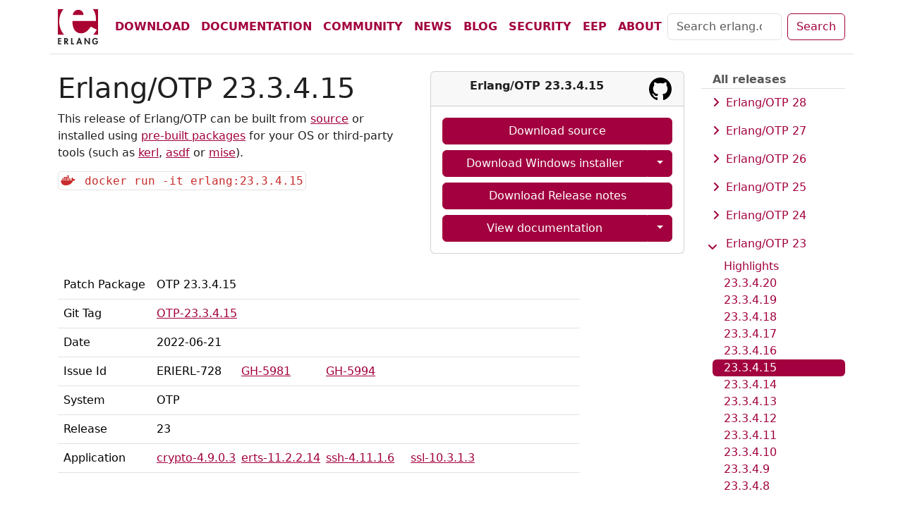

--- FILE ---
content_type: text/html; charset=UTF-8
request_url: https://www.erlang.org/patches/otp-23.3.4.15
body_size: 8054
content:
<!DOCTYPE html>
<html lang="en" class="h-100">



<head>
    <meta charset="utf-8">
    <meta http-equiv="X-UA-Compatible" content="IE=edge">

    <!-- Allow pinning of website on windows -->
    <meta name="application-name" content="Erlang.org">
    <meta name="msapplication-tooltip" content="The official home of the Erlang Programming Language">
    <meta name="msapplication-starturl" content="/" >

    <!-- Make the site look nicer on facebook -->
    <meta property="og:type" content="website">
    <meta property="og:site_name" content="Erlang.org">
    <meta property="og:title" content="Otp 23.3.4.15 - Erlang/OTP">
    <meta property="og:description" content="The official home of the Erlang Programming Language">
    <meta property="og:image" content="https://www.erlang.org/assets/img/erlang-228x200.png">
    <meta property="og:image:secure_url" content="https://www.erlang.org/assets/img/erlang-228x200.png">
    <meta property="og:url" content="https://www.erlang.org/">

    <!-- Twitter metadata -->
    <meta name="twitter:card" content="summary" />
    <meta property="twitter:title" content="Index" />
    <meta name="twitter:site" content="@erlang_org" />

    <!-- Rich data for google search -->
    <script type="application/ld+json">
{"@type":"WebSite","url":"https://erlang.org/","headline":"Otp 23.3.4.15 - Erlang/OTP","name":"Erlang.org","sameAs":["https://twitter.com/erlang_org","https://github.com/erlang/otp"],"@context":"https://schema.org"}</script>

    <title>Otp 23.3.4.15 - Erlang/OTP</title>

    <meta name="viewport" content="width=device-width, initial-scale=1">
    <!-- tells iOS browsers to not show telephone numbers as links -->
    <meta name="format-detection" content="telephone=no">

    <meta name="application-name" content="Erlang.org">
    <meta name="description" content="The official home of the Erlang Programming Language">
    <meta name="keywords" content="Erlang programming language functional parallel distributed documentation download community">
    <!-- https://www.rssboard.org/rss-autodiscovery -->
    <link rel="alternate" type="application/atom+xml" title="News Atom Feed" href="https://www.erlang.org/news.xml" />
    <link rel="alternate" type="application/atom+xml" title="Blog Atom Feed" href="https://www.erlang.org/blog.xml" />
    <link rel="icon" href="/favicon.ico" />
    
    <link rel="stylesheet" href="/assets/css/downloads.css">
</head>

<body class="d-flex flex-column h-100">
    <header class="navbar navbar-expand-lg navbar-light bg-body">
        <nav class="container">
            <button class="navbar-toggler" type="button" data-toggle="collapse" data-bs-toggle="collapse"
                data-bs-target="#navbarSupportedContent" aria-controls="navbarSupportedContent" aria-expanded="false"
                aria-label="Toggle navigation">
                <span class="navbar-toggler-icon"></span>
            </button>
            <a class="navbar-brand" href="/"><img
                    src="/assets/img/erlang-logo.svg" class="img-fluid" width="60" alt="Erlang.org main page"/></a>
            <div class="collapse navbar-collapse fw-bold" id="navbarSupportedContent">
                <ul class="navbar-nav text-uppercase me-auto mb-2 mb-lg-0">
                    <li class="nav-item"><a class="nav-link" href="/downloads">Download</a></li>
                    <li class="nav-item"><a class="nav-link" href="/docs">Documentation</a></li>
                    <li class="nav-item"><a class="nav-link" href="/community">Community</a></li>
                    <li class="nav-item"><a class="nav-link" href="/news">News</a></li>
                    <li class="nav-item"><a class="nav-link" href="/blog">Blog</a></li>
                    <li class="nav-item"><a class="nav-link" href="/security">Security</a></li>
                    <li class="nav-item"><a class="nav-link" href="/eep">EEP</a></li>
                    <li class="nav-item"><a class="nav-link" href="/about">About</a></li>
                </ul>
                <form class="d-flex" role="search" method="get" action="https://duckduckgo.com/">
                    <input type="hidden" name="sites" value="erlang.org">
                    <input class="form-control me-2" id="searchfield" name="q" type="search" placeholder="Search erlang.org"
                        aria-label="Search">
                    <button class="btn btn-outline-primary" type="submit">Search</button>
                </form>
            </div>
        </nav>
    </header>
    <div class="flex-shrink-0">
        <!-- convert page.release to string -->




<div class="container body border-top pt-4">
    <main class="main">
        <div class="header pe-lg-4">
            <h1>Erlang/OTP 23.3.4.15</h1>
            <p>This release of Erlang/OTP can be built from
                
                <a href='/docs/23/installation_guide/install'>source</a> or
                
                installed using <a href="https://erlang-solutions.com/downloads">pre-built packages</a> for your OS or
                third-party tools (such as <a href="https://github.com/kerl/kerl">kerl</a>,
                <a href="https://github.com/asdf-vm/asdf-erlang">asdf</a> or
                <a href="https://mise.jdx.dev/lang/erlang.html">mise</a>).
            </p>
            <div>
                <code class="docker">
                    docker run -it erlang:23.3.4.15
                </code>
            </div>
        </div>
        <div class="links">
            
            <!--
    See the comment in _default.scss for how the responsive collapse work
-->
<div class="card collapse-expand-md">
    <div class="card-header navbar-light">
        <div class="row">
            <div class="col-auto d-md-none">
                <button class="navbar-toggler" type="button" data-bs-toggle="collapse"
                    data-bs-target="#downloadCardBody" aria-controls="downloadCardBody" aria-expanded="false"
                    aria-label="Toggle navigation">
                    <span class="navbar-toggler-icon"></span>
                </button>
            </div>
            <div class="col">
                <div class="row text-center">
                    <div class="col-xl">
                        <strong>Erlang/OTP 23.3.4.15</strong>
                    </div>
                    <div class="col-xl-2">
                        <a href="https://github.com/erlang/otp/releases/tag/OTP-23.3.4.15">
                            <svg width="32" height="32" role="img">
    
        <title>View on github.com</title>
    
    <use xlink:href="#github"></use>
</svg>

                        </a>
                    </div>
                </div>
            </div>
        </div>
    </div>
    <div id="downloadCardBody" class="collapse navbar-collapse">
        <div class="card-body d-grid gap-2">
            <!-- Download source button group -->
            



<div class="btn-group" role="group">
    <a href="https://github.com/erlang/otp/releases/download/OTP-23.3.4.15/otp_src_23.3.4.15.tar.gz" class="btn btn-primary w-75">
        Download source
    </a>
    
</div>

            <!-- Download windows button group -->
            



<div class="btn-group" role="group">
    <a href="https://github.com/erlang/otp/releases/download/OTP-23.3.4.15/otp_win64_23.3.4.15.exe" class="btn btn-primary w-75">
        Download Windows installer
    </a>
    
    <div class="btn-group" role="group">
        <button id="download-windows-installer" type="button" class="btn btn-primary dropdown-toggle"
            data-bs-toggle="dropdown" aria-expanded="false"></button>
        <ul class="dropdown-menu dropdown-menu-end" aria-labelledby="download-windows-installer">
            <li>
                <a class="dropdown-item " href="https://github.com/erlang/otp/releases/download/OTP-23.3.4.15/otp_win64_23.3.4.15.exe">
                    Download 64-bit Installer
                </a>
            </li>
            
            <li>
                <a class="dropdown-item " href="https://github.com/erlang/otp/releases/download/OTP-23.3.4.15/otp_win32_23.3.4.15.exe">
                    Download 32-bit Installer
                </a>
            </li>
            
            
            <li>
                <a class="dropdown-item " href="https://github.com/erlang/otp/releases/download/OTP-23.3.4.15/otp_win64_23.3.4.15.zip">
                    Download 64-bit Zip Archive
                </a>
            </li>
            
            
            <li>
                <a class="dropdown-item " href="https://github.com/erlang/otp/releases/download/OTP-23.3.4.15/otp_win32_23.3.4.15.zip">
                    Download 32-bit Zip Archive
                </a>
            </li>
            
        </ul>
    </div>
    
</div>

            <!-- Download Release notes button group -->
            



<div class="btn-group" role="group">
    <a href="https://github.com/erlang/otp/releases/download/OTP-23.3.4.15/OTP-23.3.4.15.README" class="btn btn-primary w-75">
        Download Release notes
    </a>
    
</div>

            <!-- View/Download docs button group -->
            



<div class="btn-group" role="group">
    <a href="/docs/23" class="btn btn-primary w-75">
        View documentation
    </a>
    
    <div class="btn-group" role="group">
        <button id="view-documentation" type="button" class="btn btn-primary dropdown-toggle"
            data-bs-toggle="dropdown" aria-expanded="false"></button>
        <ul class="dropdown-menu dropdown-menu-end" aria-labelledby="view-documentation">
            <li>
                <a class="dropdown-item " href="https://github.com/erlang/otp/releases/download/OTP-23.3.4.15/otp_doc_html_23.3.4.15.tar.gz">
                    Download HTML+PDF Documentation
                </a>
            </li>
            
            <li>
                <a class="dropdown-item " href="https://github.com/erlang/otp/releases/download/OTP-23.3.4.15/otp_doc_man_23.3.4.15.tar.gz">
                    Download Man Pages
                </a>
            </li>
            
            
            
        </ul>
    </div>
    
</div>

        </div>
    </div>
</div>
        </div>
        <div class="content">
            
            <div class="row">
                <div class="col">
                    <!-- <h3>General Information</h3> -->
                    <table class="table d-inline-flex">
                        <tbody>
                            <tr>
                                
                                <td>Patch Package</td>
                                <td>OTP 23.3.4.15</td>
                                
                            </tr>
                            <tr>
                                <td>Git Tag</td>
                                <td><a href="https://github.com/erlang/otp/releases/tag/OTP-23.3.4.15">OTP-23.3.4.15</a></td>
                            </tr>
                            <tr>
                                <td>Date</td>
                                <td>2022-06-21</td>
                            </tr>
                            
                            
                            <tr>
                                <td>Issue Id</td>
                                <td>
                                    <div class="trouble-ids">
                                        
                                        <div>
                                            

<!-- convert to int and then to string -->

<!-- check if only 1 '-' in id and if second part is int -->



ERIERL-728



                                        </div>
                                        
                                        <div>
                                            

<!-- convert to int and then to string -->

<!-- check if only 1 '-' in id and if second part is int -->



<a href="https://github.com/erlang/otp/issues/5981">GH-5981</a>



                                        </div>
                                        
                                        <div>
                                            

<!-- convert to int and then to string -->

<!-- check if only 1 '-' in id and if second part is int -->



<a href="https://github.com/erlang/otp/issues/5994">GH-5994</a>



                                        </div>
                                        
                                    </div>
                                </td>
                            </tr>
                            
                            <tr>
                                <td>System</td>
                                <td>OTP</td>
                            </tr>
                            <tr>
                                <td>Release</td>
                                <td>23</td>
                            </tr>
                            <tr>
                                <td>Application</td>
                                <td>
                                    <div class="trouble-ids">
                                        
                                        <div>
                                            <a href="#crypto-4.9.0.3">crypto-4.9.0.3</a>
                                        </div>
                                        
                                        <div>
                                            <a href="#erts-11.2.2.14">erts-11.2.2.14</a>
                                        </div>
                                        
                                        <div>
                                            <a href="#ssh-4.11.1.6">ssh-4.11.1.6</a>
                                        </div>
                                        
                                        <div>
                                            <a href="#ssl-10.3.1.3">ssl-10.3.1.3</a>
                                        </div>
                                        
                                    </div>
                                </td>
                            </tr>
                            
                            
                        </tbody>
                    </table>
                </div>
            </div>
            <div class="row row-cols-1 g-4">
                <div class="col">
                    
                    


                </div>
                <div class="col">
                    


                </div>
                
                

                
                <div class="col">
                    
                    


<div class="card">
    <div class="card-header">
        <h4>crypto-4.9.0.3 <a name="crypto-4.9.0.3" href="#crypto-4.9.0.3">#</a></h4>
    </div>
    <div class="card-body">
        
            
            <p>
              The crypto-4.9.0.3 application can be applied independently of other
 applications on a full OTP 23 installation.
            </p>
            
        
        <dl class="px-4">
            
            <dt id="OTP-17858" class="border-bottom">OTP-17858</dt>
            <dd>
                
                <dl class="dl-single ps-4 pt-2">
                    
                    <dt>Application(s): </dt>
                    <dd>crypto</dd>
                    
                    
                    
                    <dt>Related Id(s): </dt>
                    <dd>
                        
                            
                            
                            

<!-- convert to int and then to string -->

<!-- check if only 1 '-' in id and if second part is int -->



ERIERL-728



                            
                        
                    </dd>
                    
                </dl>
                
                
                
                
                <p>
                    Fix timing bug in ensure_engine_loaded
                </p>
                
                <p>
                    When two ensure_engine_loaded() calls were done in parallel there was a possibility that a crypto lib function was called by both instead of just one of them which resulted in an error. This is solved by moving the implementation from erlang down into a NIF function that uses a mutex to protect the sensitive part.
                </p>
                
                
            
            <dt id="OTP-18152" class="border-bottom">OTP-18152</dt>
            <dd>
                
                <dl class="dl-single ps-4 pt-2">
                    
                    <dt>Application(s): </dt>
                    <dd>crypto</dd>
                    
                    
                    
                </dl>
                
                
                
                
                <p>
                    Remove all references correctly in the garbage collection if an engine handle was not explicit unloaded.
                </p>
                
                
            
            </dd>
        </dl>
        
          
          <p>
            Full runtime dependencies of crypto-4.9.0.3: erts-9.0, kernel-5.3,
 stdlib-3.4
          </p>
          
        
    </div>
</div>


                </div>
                
                
                

                
                <div class="col">
                    
                    


<div class="card">
    <div class="card-header">
        <h4>erts-11.2.2.14 <a name="erts-11.2.2.14" href="#erts-11.2.2.14">#</a></h4>
    </div>
    <div class="card-body">
        
            
            <p>
              Note! The erts-11.2.2.14 application *cannot* be applied
       independently of other applications on an arbitrary OTP 23
       installation.

       On a full OTP 23 installation, also the following runtime
       dependency has to be satisfied:
       -- kernel-7.3.1.5 (first satisfied in OTP 23.3.4.12)
            </p>
            
        
        <dl class="px-4">
            
            <dt id="OTP-18093" class="border-bottom">OTP-18093</dt>
            <dd>
                
                <dl class="dl-single ps-4 pt-2">
                    
                    <dt>Application(s): </dt>
                    <dd>erts</dd>
                    
                    
                    
                    <dt>Related Id(s): </dt>
                    <dd>
                        
                            
                            
                            

<!-- convert to int and then to string -->

<!-- check if only 1 '-' in id and if second part is int -->



<a href="#OTP-18104">OTP-18104</a>


, 
                            
                            

<!-- convert to int and then to string -->

<!-- check if only 1 '-' in id and if second part is int -->



<a href="https://github.com/erlang/otp/pull/5987">PR-5987</a>



                            
                        
                    </dd>
                    
                </dl>
                
                
                
                
                <p>
                    Accept funs (NEW_FUN_EXT) with incorrectly encoded size field. This is a workaround for a bug (OTP-18104) existing in OTP 23 and 24 that could cause incorrect size fields in certain cases. The emulator does not use the decoded size field, but erl_interface still does and is not helped by this workaround.
                </p>
                
                
            
            <dt id="OTP-18123" class="border-bottom">OTP-18123</dt>
            <dd>
                
                <dl class="dl-single ps-4 pt-2">
                    
                    <dt>Application(s): </dt>
                    <dd>erts</dd>
                    
                    
                    
                    <dt>Related Id(s): </dt>
                    <dd>
                        
                            
                            
                            

<!-- convert to int and then to string -->

<!-- check if only 1 '-' in id and if second part is int -->



<a href="https://github.com/erlang/otp/issues/5994">GH-5994</a>



                            
                        
                    </dd>
                    
                </dl>
                
                
                
                
                <p>
                    The zlib built in to the runtime system has been updated to version 1.2.12. (Note that on most platforms, the platform&#39;s own zlib is used.)
                </p>
                
                
            
            <dt id="OTP-18144" class="border-bottom">OTP-18144</dt>
            <dd>
                
                <dl class="dl-single ps-4 pt-2">
                    
                    <dt>Application(s): </dt>
                    <dd>erts</dd>
                    
                    
                    
                    <dt>Related Id(s): </dt>
                    <dd>
                        
                            
                            
                            

<!-- convert to int and then to string -->

<!-- check if only 1 '-' in id and if second part is int -->



<a href="https://github.com/erlang/otp/issues/5981">GH-5981</a>



                            
                        
                    </dd>
                    
                </dl>
                
                
                
                
                <p>
                    Fixed emulator crash that could happen during crashdump generation of ETS tables with options ordered_set and {write_concurrency,true}.
                </p>
                
                
            
            </dd>
        </dl>
        
          
          <p>
            Full runtime dependencies of erts-11.2.2.14: kernel-7.3.1.5,
 sasl-3.3, stdlib-3.13
          </p>
          
        
    </div>
</div>


                </div>
                
                
                

                
                <div class="col">
                    
                    


<div class="card">
    <div class="card-header">
        <h4>ssh-4.11.1.6 <a name="ssh-4.11.1.6" href="#ssh-4.11.1.6">#</a></h4>
    </div>
    <div class="card-body">
        
            
            <p>
              The ssh-4.11.1.6 application can be applied independently of other
 applications on a full OTP 23 installation.
            </p>
            
        
        <dl class="px-4">
            
            <dt id="OTP-18094" class="border-bottom">OTP-18094</dt>
            <dd>
                
                <dl class="dl-single ps-4 pt-2">
                    
                    <dt>Application(s): </dt>
                    <dd>ssh</dd>
                    
                    
                    
                </dl>
                
                
                
                
                <p>
                    Binaries can be limited in logs with the parameter max_log_item_len. The default value is 500 bytes.
                </p>
                
                
            
            </dd>
        </dl>
        
          
          <p>
            Full runtime dependencies of ssh-4.11.1.6: crypto-4.6.4, erts-9.0,
 kernel-5.3, public_key-1.6.1, stdlib-3.4.1
          </p>
          
        
    </div>
</div>


                </div>
                
                
                

                
                <div class="col">
                    
                    


<div class="card">
    <div class="card-header">
        <h4>ssl-10.3.1.3 <a name="ssl-10.3.1.3" href="#ssl-10.3.1.3">#</a></h4>
    </div>
    <div class="card-body">
        
            
            <p>
              Note! The ssl-10.3.1.3 application *cannot* be applied independently
       of other applications on an arbitrary OTP 23 installation.

       On a full OTP 23 installation, also the following runtime
       dependency has to be satisfied:
       -- public_key-1.10.0.1 (first satisfied in OTP 23.3.4.5)
            </p>
            
        
        <dl class="px-4">
            
            <dt id="OTP-18145" class="border-bottom">OTP-18145</dt>
            <dd>
                
                <dl class="dl-single ps-4 pt-2">
                    
                    <dt>Application(s): </dt>
                    <dd>ssl</dd>
                    
                    
                    
                </dl>
                
                
                
                
                <p>
                    Improved handling of unexpected messages during the handshake, taking the right action for unexpected messages.
                </p>
                
                
            
            </dd>
        </dl>
        
          
          <p>
            Full runtime dependencies of ssl-10.3.1.3: crypto-4.2, erts-10.0,
 inets-5.10.7, kernel-6.0, public_key-1.10.0.1, stdlib-3.12
          </p>
          
        
    </div>
</div>


                </div>
                
                
                <div class="col">
                    
                    


                </div>
            </div>
            
        </div>
        <aside class="sidebar text-muted collapse-expand-lg">
    <div class="border-bottom navbar-light">
        <button class="navbar-toggler mb-2" type="button" data-bs-toggle="collapse" data-bs-target="#sidebarToggle"
            aria-controls="sidebarToggle" aria-expanded="false" aria-label="Toggle navigation">
            <span class="navbar-toggler-icon"></span>
        </button>
        <strong class="text-nowrap ps-3">All releases</strong>
    </div>
    <div id="sidebarToggle" class="collapse navbar-collapse">
        <nav>
            <ul class="nav flex-column text-nowrap">
                
                
                <li class="nav-item">
                    
                    
                    <a href="#nav-28" data-bs-toggle="collapse" class="nav-link" role="button"
                        aria-expanded="false">
                        Erlang/OTP 28</a>
                    <div class="collapse " id="nav-28">
                        <ul class="nav nav-pills flex-column">
                            <li class="nav-item ms-3">
                                <a class="nav-link py-0 "
                                    href="/downloads/28">Highlights</a></li>
                            
                            <li class="nav-item ms-3">
                                <a class="nav-link py-0 " href="/patches/OTP-28.3.1">28.3.1</a>
                            </li>
                            
                            <li class="nav-item ms-3">
                                <a class="nav-link py-0 " href="/patches/OTP-28.3">28.3</a>
                            </li>
                            
                            <li class="nav-item ms-3">
                                <a class="nav-link py-0 " href="/patches/OTP-28.2">28.2</a>
                            </li>
                            
                            <li class="nav-item ms-3">
                                <a class="nav-link py-0 " href="/patches/OTP-28.1.1">28.1.1</a>
                            </li>
                            
                            <li class="nav-item ms-3">
                                <a class="nav-link py-0 " href="/patches/OTP-28.1">28.1</a>
                            </li>
                            
                            <li class="nav-item ms-3">
                                <a class="nav-link py-0 " href="/patches/OTP-28.0.4">28.0.4</a>
                            </li>
                            
                            <li class="nav-item ms-3">
                                <a class="nav-link py-0 " href="/patches/OTP-28.0.3">28.0.3</a>
                            </li>
                            
                            <li class="nav-item ms-3">
                                <a class="nav-link py-0 " href="/patches/OTP-28.0.2">28.0.2</a>
                            </li>
                            
                            <li class="nav-item ms-3">
                                <a class="nav-link py-0 " href="/patches/OTP-28.0.1">28.0.1</a>
                            </li>
                            
                            <li class="nav-item ms-3">
                                <a class="nav-link py-0 " href="/patches/OTP-28.0">28.0</a>
                            </li>
                            
                        </ul>
                    </div>
                </li>
                
                <li class="nav-item">
                    
                    
                    <a href="#nav-27" data-bs-toggle="collapse" class="nav-link" role="button"
                        aria-expanded="false">
                        Erlang/OTP 27</a>
                    <div class="collapse " id="nav-27">
                        <ul class="nav nav-pills flex-column">
                            <li class="nav-item ms-3">
                                <a class="nav-link py-0 "
                                    href="/downloads/27">Highlights</a></li>
                            
                            <li class="nav-item ms-3">
                                <a class="nav-link py-0 " href="/patches/OTP-27.3.4.6">27.3.4.6</a>
                            </li>
                            
                            <li class="nav-item ms-3">
                                <a class="nav-link py-0 " href="/patches/OTP-27.3.4.5">27.3.4.5</a>
                            </li>
                            
                            <li class="nav-item ms-3">
                                <a class="nav-link py-0 " href="/patches/OTP-27.3.4.4">27.3.4.4</a>
                            </li>
                            
                            <li class="nav-item ms-3">
                                <a class="nav-link py-0 " href="/patches/OTP-27.3.4.3">27.3.4.3</a>
                            </li>
                            
                            <li class="nav-item ms-3">
                                <a class="nav-link py-0 " href="/patches/OTP-27.3.4.2">27.3.4.2</a>
                            </li>
                            
                            <li class="nav-item ms-3">
                                <a class="nav-link py-0 " href="/patches/OTP-27.3.4.1">27.3.4.1</a>
                            </li>
                            
                            <li class="nav-item ms-3">
                                <a class="nav-link py-0 " href="/patches/OTP-27.3.4">27.3.4</a>
                            </li>
                            
                            <li class="nav-item ms-3">
                                <a class="nav-link py-0 " href="/patches/OTP-27.3.3">27.3.3</a>
                            </li>
                            
                            <li class="nav-item ms-3">
                                <a class="nav-link py-0 " href="/patches/OTP-27.3.2">27.3.2</a>
                            </li>
                            
                            <li class="nav-item ms-3">
                                <a class="nav-link py-0 " href="/patches/OTP-27.3.1">27.3.1</a>
                            </li>
                            
                            <li class="nav-item ms-3">
                                <a class="nav-link py-0 " href="/patches/OTP-27.3">27.3</a>
                            </li>
                            
                            <li class="nav-item ms-3">
                                <a class="nav-link py-0 " href="/patches/OTP-27.2.4">27.2.4</a>
                            </li>
                            
                            <li class="nav-item ms-3">
                                <a class="nav-link py-0 " href="/patches/OTP-27.2.3">27.2.3</a>
                            </li>
                            
                            <li class="nav-item ms-3">
                                <a class="nav-link py-0 " href="/patches/OTP-27.2.2">27.2.2</a>
                            </li>
                            
                            <li class="nav-item ms-3">
                                <a class="nav-link py-0 " href="/patches/OTP-27.2.1">27.2.1</a>
                            </li>
                            
                            <li class="nav-item ms-3">
                                <a class="nav-link py-0 " href="/patches/OTP-27.2">27.2</a>
                            </li>
                            
                            <li class="nav-item ms-3">
                                <a class="nav-link py-0 " href="/patches/OTP-27.1.3">27.1.3</a>
                            </li>
                            
                            <li class="nav-item ms-3">
                                <a class="nav-link py-0 " href="/patches/OTP-27.1.2">27.1.2</a>
                            </li>
                            
                            <li class="nav-item ms-3">
                                <a class="nav-link py-0 " href="/patches/OTP-27.1.1">27.1.1</a>
                            </li>
                            
                            <li class="nav-item ms-3">
                                <a class="nav-link py-0 " href="/patches/OTP-27.1">27.1</a>
                            </li>
                            
                            <li class="nav-item ms-3">
                                <a class="nav-link py-0 " href="/patches/OTP-27.0.1">27.0.1</a>
                            </li>
                            
                            <li class="nav-item ms-3">
                                <a class="nav-link py-0 " href="/patches/OTP-27.0">27.0</a>
                            </li>
                            
                        </ul>
                    </div>
                </li>
                
                <li class="nav-item">
                    
                    
                    <a href="#nav-26" data-bs-toggle="collapse" class="nav-link" role="button"
                        aria-expanded="false">
                        Erlang/OTP 26</a>
                    <div class="collapse " id="nav-26">
                        <ul class="nav nav-pills flex-column">
                            <li class="nav-item ms-3">
                                <a class="nav-link py-0 "
                                    href="/downloads/26">Highlights</a></li>
                            
                            <li class="nav-item ms-3">
                                <a class="nav-link py-0 " href="/patches/OTP-26.2.5.16">26.2.5.16</a>
                            </li>
                            
                            <li class="nav-item ms-3">
                                <a class="nav-link py-0 " href="/patches/OTP-26.2.5.15">26.2.5.15</a>
                            </li>
                            
                            <li class="nav-item ms-3">
                                <a class="nav-link py-0 " href="/patches/OTP-26.2.5.14">26.2.5.14</a>
                            </li>
                            
                            <li class="nav-item ms-3">
                                <a class="nav-link py-0 " href="/patches/OTP-26.2.5.13">26.2.5.13</a>
                            </li>
                            
                            <li class="nav-item ms-3">
                                <a class="nav-link py-0 " href="/patches/OTP-26.2.5.12">26.2.5.12</a>
                            </li>
                            
                            <li class="nav-item ms-3">
                                <a class="nav-link py-0 " href="/patches/OTP-26.2.5.11">26.2.5.11</a>
                            </li>
                            
                            <li class="nav-item ms-3">
                                <a class="nav-link py-0 " href="/patches/OTP-26.2.5.10">26.2.5.10</a>
                            </li>
                            
                            <li class="nav-item ms-3">
                                <a class="nav-link py-0 " href="/patches/OTP-26.2.5.9">26.2.5.9</a>
                            </li>
                            
                            <li class="nav-item ms-3">
                                <a class="nav-link py-0 " href="/patches/OTP-26.2.5.8">26.2.5.8</a>
                            </li>
                            
                            <li class="nav-item ms-3">
                                <a class="nav-link py-0 " href="/patches/OTP-26.2.5.7">26.2.5.7</a>
                            </li>
                            
                            <li class="nav-item ms-3">
                                <a class="nav-link py-0 " href="/patches/OTP-26.2.5.6">26.2.5.6</a>
                            </li>
                            
                            <li class="nav-item ms-3">
                                <a class="nav-link py-0 " href="/patches/OTP-26.2.5.5">26.2.5.5</a>
                            </li>
                            
                            <li class="nav-item ms-3">
                                <a class="nav-link py-0 " href="/patches/OTP-26.2.5.4">26.2.5.4</a>
                            </li>
                            
                            <li class="nav-item ms-3">
                                <a class="nav-link py-0 " href="/patches/OTP-26.2.5.3">26.2.5.3</a>
                            </li>
                            
                            <li class="nav-item ms-3">
                                <a class="nav-link py-0 " href="/patches/OTP-26.2.5.2">26.2.5.2</a>
                            </li>
                            
                            <li class="nav-item ms-3">
                                <a class="nav-link py-0 " href="/patches/OTP-26.2.5.1">26.2.5.1</a>
                            </li>
                            
                            <li class="nav-item ms-3">
                                <a class="nav-link py-0 " href="/patches/OTP-26.2.5">26.2.5</a>
                            </li>
                            
                            <li class="nav-item ms-3">
                                <a class="nav-link py-0 " href="/patches/OTP-26.2.4">26.2.4</a>
                            </li>
                            
                            <li class="nav-item ms-3">
                                <a class="nav-link py-0 " href="/patches/OTP-26.2.3">26.2.3</a>
                            </li>
                            
                            <li class="nav-item ms-3">
                                <a class="nav-link py-0 " href="/patches/OTP-26.2.2">26.2.2</a>
                            </li>
                            
                            <li class="nav-item ms-3">
                                <a class="nav-link py-0 " href="/patches/OTP-26.2.1">26.2.1</a>
                            </li>
                            
                            <li class="nav-item ms-3">
                                <a class="nav-link py-0 " href="/patches/OTP-26.2">26.2</a>
                            </li>
                            
                            <li class="nav-item ms-3">
                                <a class="nav-link py-0 " href="/patches/OTP-26.1.2">26.1.2</a>
                            </li>
                            
                            <li class="nav-item ms-3">
                                <a class="nav-link py-0 " href="/patches/OTP-26.1.1">26.1.1</a>
                            </li>
                            
                            <li class="nav-item ms-3">
                                <a class="nav-link py-0 " href="/patches/OTP-26.1">26.1</a>
                            </li>
                            
                            <li class="nav-item ms-3">
                                <a class="nav-link py-0 " href="/patches/OTP-26.0.2">26.0.2</a>
                            </li>
                            
                            <li class="nav-item ms-3">
                                <a class="nav-link py-0 " href="/patches/OTP-26.0.1">26.0.1</a>
                            </li>
                            
                            <li class="nav-item ms-3">
                                <a class="nav-link py-0 " href="/patches/OTP-26.0">26.0</a>
                            </li>
                            
                        </ul>
                    </div>
                </li>
                
                <li class="nav-item">
                    
                    
                    <a href="#nav-25" data-bs-toggle="collapse" class="nav-link" role="button"
                        aria-expanded="false">
                        Erlang/OTP 25</a>
                    <div class="collapse " id="nav-25">
                        <ul class="nav nav-pills flex-column">
                            <li class="nav-item ms-3">
                                <a class="nav-link py-0 "
                                    href="/downloads/25">Highlights</a></li>
                            
                            <li class="nav-item ms-3">
                                <a class="nav-link py-0 " href="/patches/OTP-25.3.2.21">25.3.2.21</a>
                            </li>
                            
                            <li class="nav-item ms-3">
                                <a class="nav-link py-0 " href="/patches/OTP-25.3.2.20">25.3.2.20</a>
                            </li>
                            
                            <li class="nav-item ms-3">
                                <a class="nav-link py-0 " href="/patches/OTP-25.3.2.19">25.3.2.19</a>
                            </li>
                            
                            <li class="nav-item ms-3">
                                <a class="nav-link py-0 " href="/patches/OTP-25.3.2.18">25.3.2.18</a>
                            </li>
                            
                            <li class="nav-item ms-3">
                                <a class="nav-link py-0 " href="/patches/OTP-25.3.2.17">25.3.2.17</a>
                            </li>
                            
                            <li class="nav-item ms-3">
                                <a class="nav-link py-0 " href="/patches/OTP-25.3.2.16">25.3.2.16</a>
                            </li>
                            
                            <li class="nav-item ms-3">
                                <a class="nav-link py-0 " href="/patches/OTP-25.3.2.15">25.3.2.15</a>
                            </li>
                            
                            <li class="nav-item ms-3">
                                <a class="nav-link py-0 " href="/patches/OTP-25.3.2.14">25.3.2.14</a>
                            </li>
                            
                            <li class="nav-item ms-3">
                                <a class="nav-link py-0 " href="/patches/OTP-25.3.2.13">25.3.2.13</a>
                            </li>
                            
                            <li class="nav-item ms-3">
                                <a class="nav-link py-0 " href="/patches/OTP-25.3.2.12">25.3.2.12</a>
                            </li>
                            
                            <li class="nav-item ms-3">
                                <a class="nav-link py-0 " href="/patches/OTP-25.3.2.11">25.3.2.11</a>
                            </li>
                            
                            <li class="nav-item ms-3">
                                <a class="nav-link py-0 " href="/patches/OTP-25.3.2.10">25.3.2.10</a>
                            </li>
                            
                            <li class="nav-item ms-3">
                                <a class="nav-link py-0 " href="/patches/OTP-25.3.2.9">25.3.2.9</a>
                            </li>
                            
                            <li class="nav-item ms-3">
                                <a class="nav-link py-0 " href="/patches/OTP-25.3.2.8">25.3.2.8</a>
                            </li>
                            
                            <li class="nav-item ms-3">
                                <a class="nav-link py-0 " href="/patches/OTP-25.3.2.7">25.3.2.7</a>
                            </li>
                            
                            <li class="nav-item ms-3">
                                <a class="nav-link py-0 " href="/patches/OTP-25.3.2.6">25.3.2.6</a>
                            </li>
                            
                            <li class="nav-item ms-3">
                                <a class="nav-link py-0 " href="/patches/OTP-25.3.2.5">25.3.2.5</a>
                            </li>
                            
                            <li class="nav-item ms-3">
                                <a class="nav-link py-0 " href="/patches/OTP-25.3.2.4">25.3.2.4</a>
                            </li>
                            
                            <li class="nav-item ms-3">
                                <a class="nav-link py-0 " href="/patches/OTP-25.3.2.3">25.3.2.3</a>
                            </li>
                            
                            <li class="nav-item ms-3">
                                <a class="nav-link py-0 " href="/patches/OTP-25.3.2.2">25.3.2.2</a>
                            </li>
                            
                            <li class="nav-item ms-3">
                                <a class="nav-link py-0 " href="/patches/OTP-25.3.2.1">25.3.2.1</a>
                            </li>
                            
                            <li class="nav-item ms-3">
                                <a class="nav-link py-0 " href="/patches/OTP-25.3.2">25.3.2</a>
                            </li>
                            
                            <li class="nav-item ms-3">
                                <a class="nav-link py-0 " href="/patches/OTP-25.3.1">25.3.1</a>
                            </li>
                            
                            <li class="nav-item ms-3">
                                <a class="nav-link py-0 " href="/patches/OTP-25.3">25.3</a>
                            </li>
                            
                            <li class="nav-item ms-3">
                                <a class="nav-link py-0 " href="/patches/OTP-25.2.3">25.2.3</a>
                            </li>
                            
                            <li class="nav-item ms-3">
                                <a class="nav-link py-0 " href="/patches/OTP-25.2.2">25.2.2</a>
                            </li>
                            
                            <li class="nav-item ms-3">
                                <a class="nav-link py-0 " href="/patches/OTP-25.2.1">25.2.1</a>
                            </li>
                            
                            <li class="nav-item ms-3">
                                <a class="nav-link py-0 " href="/patches/OTP-25.2">25.2</a>
                            </li>
                            
                            <li class="nav-item ms-3">
                                <a class="nav-link py-0 " href="/patches/OTP-25.1.2.1">25.1.2.1</a>
                            </li>
                            
                            <li class="nav-item ms-3">
                                <a class="nav-link py-0 " href="/patches/OTP-25.1.2">25.1.2</a>
                            </li>
                            
                            <li class="nav-item ms-3">
                                <a class="nav-link py-0 " href="/patches/OTP-25.1.1">25.1.1</a>
                            </li>
                            
                            <li class="nav-item ms-3">
                                <a class="nav-link py-0 " href="/patches/OTP-25.1">25.1</a>
                            </li>
                            
                            <li class="nav-item ms-3">
                                <a class="nav-link py-0 " href="/patches/OTP-25.0.4">25.0.4</a>
                            </li>
                            
                            <li class="nav-item ms-3">
                                <a class="nav-link py-0 " href="/patches/OTP-25.0.3">25.0.3</a>
                            </li>
                            
                            <li class="nav-item ms-3">
                                <a class="nav-link py-0 " href="/patches/OTP-25.0.2">25.0.2</a>
                            </li>
                            
                            <li class="nav-item ms-3">
                                <a class="nav-link py-0 " href="/patches/OTP-25.0.1">25.0.1</a>
                            </li>
                            
                            <li class="nav-item ms-3">
                                <a class="nav-link py-0 " href="/patches/OTP-25.0">25.0</a>
                            </li>
                            
                        </ul>
                    </div>
                </li>
                
                <li class="nav-item">
                    
                    
                    <a href="#nav-24" data-bs-toggle="collapse" class="nav-link" role="button"
                        aria-expanded="false">
                        Erlang/OTP 24</a>
                    <div class="collapse " id="nav-24">
                        <ul class="nav nav-pills flex-column">
                            <li class="nav-item ms-3">
                                <a class="nav-link py-0 "
                                    href="/downloads/24">Highlights</a></li>
                            
                            <li class="nav-item ms-3">
                                <a class="nav-link py-0 " href="/patches/OTP-24.3.4.17">24.3.4.17</a>
                            </li>
                            
                            <li class="nav-item ms-3">
                                <a class="nav-link py-0 " href="/patches/OTP-24.3.4.16">24.3.4.16</a>
                            </li>
                            
                            <li class="nav-item ms-3">
                                <a class="nav-link py-0 " href="/patches/OTP-24.3.4.15">24.3.4.15</a>
                            </li>
                            
                            <li class="nav-item ms-3">
                                <a class="nav-link py-0 " href="/patches/OTP-24.3.4.14">24.3.4.14</a>
                            </li>
                            
                            <li class="nav-item ms-3">
                                <a class="nav-link py-0 " href="/patches/OTP-24.3.4.13">24.3.4.13</a>
                            </li>
                            
                            <li class="nav-item ms-3">
                                <a class="nav-link py-0 " href="/patches/OTP-24.3.4.12">24.3.4.12</a>
                            </li>
                            
                            <li class="nav-item ms-3">
                                <a class="nav-link py-0 " href="/patches/OTP-24.3.4.11">24.3.4.11</a>
                            </li>
                            
                            <li class="nav-item ms-3">
                                <a class="nav-link py-0 " href="/patches/OTP-24.3.4.10">24.3.4.10</a>
                            </li>
                            
                            <li class="nav-item ms-3">
                                <a class="nav-link py-0 " href="/patches/OTP-24.3.4.9">24.3.4.9</a>
                            </li>
                            
                            <li class="nav-item ms-3">
                                <a class="nav-link py-0 " href="/patches/OTP-24.3.4.8">24.3.4.8</a>
                            </li>
                            
                            <li class="nav-item ms-3">
                                <a class="nav-link py-0 " href="/patches/OTP-24.3.4.7">24.3.4.7</a>
                            </li>
                            
                            <li class="nav-item ms-3">
                                <a class="nav-link py-0 " href="/patches/OTP-24.3.4.6">24.3.4.6</a>
                            </li>
                            
                            <li class="nav-item ms-3">
                                <a class="nav-link py-0 " href="/patches/OTP-24.3.4.5">24.3.4.5</a>
                            </li>
                            
                            <li class="nav-item ms-3">
                                <a class="nav-link py-0 " href="/patches/OTP-24.3.4.4">24.3.4.4</a>
                            </li>
                            
                            <li class="nav-item ms-3">
                                <a class="nav-link py-0 " href="/patches/OTP-24.3.4.3">24.3.4.3</a>
                            </li>
                            
                            <li class="nav-item ms-3">
                                <a class="nav-link py-0 " href="/patches/OTP-24.3.4.2">24.3.4.2</a>
                            </li>
                            
                            <li class="nav-item ms-3">
                                <a class="nav-link py-0 " href="/patches/OTP-24.3.4.1">24.3.4.1</a>
                            </li>
                            
                            <li class="nav-item ms-3">
                                <a class="nav-link py-0 " href="/patches/OTP-24.3.4">24.3.4</a>
                            </li>
                            
                            <li class="nav-item ms-3">
                                <a class="nav-link py-0 " href="/patches/OTP-24.3.3">24.3.3</a>
                            </li>
                            
                            <li class="nav-item ms-3">
                                <a class="nav-link py-0 " href="/patches/OTP-24.3.2">24.3.2</a>
                            </li>
                            
                            <li class="nav-item ms-3">
                                <a class="nav-link py-0 " href="/patches/OTP-24.3.1">24.3.1</a>
                            </li>
                            
                            <li class="nav-item ms-3">
                                <a class="nav-link py-0 " href="/patches/OTP-24.3">24.3</a>
                            </li>
                            
                            <li class="nav-item ms-3">
                                <a class="nav-link py-0 " href="/patches/OTP-24.2.2">24.2.2</a>
                            </li>
                            
                            <li class="nav-item ms-3">
                                <a class="nav-link py-0 " href="/patches/OTP-24.2.1">24.2.1</a>
                            </li>
                            
                            <li class="nav-item ms-3">
                                <a class="nav-link py-0 " href="/patches/OTP-24.2">24.2</a>
                            </li>
                            
                            <li class="nav-item ms-3">
                                <a class="nav-link py-0 " href="/patches/OTP-24.1.7">24.1.7</a>
                            </li>
                            
                            <li class="nav-item ms-3">
                                <a class="nav-link py-0 " href="/patches/OTP-24.1.6">24.1.6</a>
                            </li>
                            
                            <li class="nav-item ms-3">
                                <a class="nav-link py-0 " href="/patches/OTP-24.1.5">24.1.5</a>
                            </li>
                            
                            <li class="nav-item ms-3">
                                <a class="nav-link py-0 " href="/patches/OTP-24.1.4">24.1.4</a>
                            </li>
                            
                            <li class="nav-item ms-3">
                                <a class="nav-link py-0 " href="/patches/OTP-24.1.3">24.1.3</a>
                            </li>
                            
                            <li class="nav-item ms-3">
                                <a class="nav-link py-0 " href="/patches/OTP-24.1.2">24.1.2</a>
                            </li>
                            
                            <li class="nav-item ms-3">
                                <a class="nav-link py-0 " href="/patches/OTP-24.1.1">24.1.1</a>
                            </li>
                            
                            <li class="nav-item ms-3">
                                <a class="nav-link py-0 " href="/patches/OTP-24.1">24.1</a>
                            </li>
                            
                            <li class="nav-item ms-3">
                                <a class="nav-link py-0 " href="/patches/OTP-24.0.6">24.0.6</a>
                            </li>
                            
                            <li class="nav-item ms-3">
                                <a class="nav-link py-0 " href="/patches/OTP-24.0.5">24.0.5</a>
                            </li>
                            
                            <li class="nav-item ms-3">
                                <a class="nav-link py-0 " href="/patches/OTP-24.0.4">24.0.4</a>
                            </li>
                            
                            <li class="nav-item ms-3">
                                <a class="nav-link py-0 " href="/patches/OTP-24.0.3">24.0.3</a>
                            </li>
                            
                            <li class="nav-item ms-3">
                                <a class="nav-link py-0 " href="/patches/OTP-24.0.2">24.0.2</a>
                            </li>
                            
                            <li class="nav-item ms-3">
                                <a class="nav-link py-0 " href="/patches/OTP-24.0.1">24.0.1</a>
                            </li>
                            
                            <li class="nav-item ms-3">
                                <a class="nav-link py-0 " href="/patches/OTP-24.0">24.0</a>
                            </li>
                            
                        </ul>
                    </div>
                </li>
                
                <li class="nav-item">
                    
                    
                    <a href="#nav-23" data-bs-toggle="collapse" class="nav-link" role="button"
                        aria-expanded="true">
                        Erlang/OTP 23</a>
                    <div class="collapse show" id="nav-23">
                        <ul class="nav nav-pills flex-column">
                            <li class="nav-item ms-3">
                                <a class="nav-link py-0 "
                                    href="/downloads/23">Highlights</a></li>
                            
                            <li class="nav-item ms-3">
                                <a class="nav-link py-0 " href="/patches/OTP-23.3.4.20">23.3.4.20</a>
                            </li>
                            
                            <li class="nav-item ms-3">
                                <a class="nav-link py-0 " href="/patches/OTP-23.3.4.19">23.3.4.19</a>
                            </li>
                            
                            <li class="nav-item ms-3">
                                <a class="nav-link py-0 " href="/patches/OTP-23.3.4.18">23.3.4.18</a>
                            </li>
                            
                            <li class="nav-item ms-3">
                                <a class="nav-link py-0 " href="/patches/OTP-23.3.4.17">23.3.4.17</a>
                            </li>
                            
                            <li class="nav-item ms-3">
                                <a class="nav-link py-0 " href="/patches/OTP-23.3.4.16">23.3.4.16</a>
                            </li>
                            
                            <li class="nav-item ms-3">
                                <a class="nav-link py-0 active" aria-current="page" href="/patches/OTP-23.3.4.15">23.3.4.15</a>
                            </li>
                            
                            <li class="nav-item ms-3">
                                <a class="nav-link py-0 " href="/patches/OTP-23.3.4.14">23.3.4.14</a>
                            </li>
                            
                            <li class="nav-item ms-3">
                                <a class="nav-link py-0 " href="/patches/OTP-23.3.4.13">23.3.4.13</a>
                            </li>
                            
                            <li class="nav-item ms-3">
                                <a class="nav-link py-0 " href="/patches/OTP-23.3.4.12">23.3.4.12</a>
                            </li>
                            
                            <li class="nav-item ms-3">
                                <a class="nav-link py-0 " href="/patches/OTP-23.3.4.11">23.3.4.11</a>
                            </li>
                            
                            <li class="nav-item ms-3">
                                <a class="nav-link py-0 " href="/patches/OTP-23.3.4.10">23.3.4.10</a>
                            </li>
                            
                            <li class="nav-item ms-3">
                                <a class="nav-link py-0 " href="/patches/OTP-23.3.4.9">23.3.4.9</a>
                            </li>
                            
                            <li class="nav-item ms-3">
                                <a class="nav-link py-0 " href="/patches/OTP-23.3.4.8">23.3.4.8</a>
                            </li>
                            
                            <li class="nav-item ms-3">
                                <a class="nav-link py-0 " href="/patches/OTP-23.3.4.7">23.3.4.7</a>
                            </li>
                            
                            <li class="nav-item ms-3">
                                <a class="nav-link py-0 " href="/patches/OTP-23.3.4.6">23.3.4.6</a>
                            </li>
                            
                            <li class="nav-item ms-3">
                                <a class="nav-link py-0 " href="/patches/OTP-23.3.4.5">23.3.4.5</a>
                            </li>
                            
                            <li class="nav-item ms-3">
                                <a class="nav-link py-0 " href="/patches/OTP-23.3.4.4">23.3.4.4</a>
                            </li>
                            
                            <li class="nav-item ms-3">
                                <a class="nav-link py-0 " href="/patches/OTP-23.3.4.3">23.3.4.3</a>
                            </li>
                            
                            <li class="nav-item ms-3">
                                <a class="nav-link py-0 " href="/patches/OTP-23.3.4.2">23.3.4.2</a>
                            </li>
                            
                            <li class="nav-item ms-3">
                                <a class="nav-link py-0 " href="/patches/OTP-23.3.4.1">23.3.4.1</a>
                            </li>
                            
                            <li class="nav-item ms-3">
                                <a class="nav-link py-0 " href="/patches/OTP-23.3.4">23.3.4</a>
                            </li>
                            
                            <li class="nav-item ms-3">
                                <a class="nav-link py-0 " href="/patches/OTP-23.3.3">23.3.3</a>
                            </li>
                            
                            <li class="nav-item ms-3">
                                <a class="nav-link py-0 " href="/patches/OTP-23.3.2">23.3.2</a>
                            </li>
                            
                            <li class="nav-item ms-3">
                                <a class="nav-link py-0 " href="/patches/OTP-23.3.1">23.3.1</a>
                            </li>
                            
                            <li class="nav-item ms-3">
                                <a class="nav-link py-0 " href="/patches/OTP-23.3">23.3</a>
                            </li>
                            
                            <li class="nav-item ms-3">
                                <a class="nav-link py-0 " href="/patches/OTP-23.2.7.5">23.2.7.5</a>
                            </li>
                            
                            <li class="nav-item ms-3">
                                <a class="nav-link py-0 " href="/patches/OTP-23.2.7.4">23.2.7.4</a>
                            </li>
                            
                            <li class="nav-item ms-3">
                                <a class="nav-link py-0 " href="/patches/OTP-23.2.7.3">23.2.7.3</a>
                            </li>
                            
                            <li class="nav-item ms-3">
                                <a class="nav-link py-0 " href="/patches/OTP-23.2.7.2">23.2.7.2</a>
                            </li>
                            
                            <li class="nav-item ms-3">
                                <a class="nav-link py-0 " href="/patches/OTP-23.2.7.1">23.2.7.1</a>
                            </li>
                            
                            <li class="nav-item ms-3">
                                <a class="nav-link py-0 " href="/patches/OTP-23.2.7">23.2.7</a>
                            </li>
                            
                            <li class="nav-item ms-3">
                                <a class="nav-link py-0 " href="/patches/OTP-23.2.6">23.2.6</a>
                            </li>
                            
                            <li class="nav-item ms-3">
                                <a class="nav-link py-0 " href="/patches/OTP-23.2.5">23.2.5</a>
                            </li>
                            
                            <li class="nav-item ms-3">
                                <a class="nav-link py-0 " href="/patches/OTP-23.2.4">23.2.4</a>
                            </li>
                            
                            <li class="nav-item ms-3">
                                <a class="nav-link py-0 " href="/patches/OTP-23.2.3">23.2.3</a>
                            </li>
                            
                            <li class="nav-item ms-3">
                                <a class="nav-link py-0 " href="/patches/OTP-23.2.2">23.2.2</a>
                            </li>
                            
                            <li class="nav-item ms-3">
                                <a class="nav-link py-0 " href="/patches/OTP-23.2.1">23.2.1</a>
                            </li>
                            
                            <li class="nav-item ms-3">
                                <a class="nav-link py-0 " href="/patches/OTP-23.2">23.2</a>
                            </li>
                            
                            <li class="nav-item ms-3">
                                <a class="nav-link py-0 " href="/patches/OTP-23.1.5">23.1.5</a>
                            </li>
                            
                            <li class="nav-item ms-3">
                                <a class="nav-link py-0 " href="/patches/OTP-23.1.4.1">23.1.4.1</a>
                            </li>
                            
                            <li class="nav-item ms-3">
                                <a class="nav-link py-0 " href="/patches/OTP-23.1.4">23.1.4</a>
                            </li>
                            
                            <li class="nav-item ms-3">
                                <a class="nav-link py-0 " href="/patches/OTP-23.1.3">23.1.3</a>
                            </li>
                            
                            <li class="nav-item ms-3">
                                <a class="nav-link py-0 " href="/patches/OTP-23.1.2">23.1.2</a>
                            </li>
                            
                            <li class="nav-item ms-3">
                                <a class="nav-link py-0 " href="/patches/OTP-23.1.1">23.1.1</a>
                            </li>
                            
                            <li class="nav-item ms-3">
                                <a class="nav-link py-0 " href="/patches/OTP-23.1">23.1</a>
                            </li>
                            
                            <li class="nav-item ms-3">
                                <a class="nav-link py-0 " href="/patches/OTP-23.0.4">23.0.4</a>
                            </li>
                            
                            <li class="nav-item ms-3">
                                <a class="nav-link py-0 " href="/patches/OTP-23.0.3">23.0.3</a>
                            </li>
                            
                            <li class="nav-item ms-3">
                                <a class="nav-link py-0 " href="/patches/OTP-23.0.2">23.0.2</a>
                            </li>
                            
                            <li class="nav-item ms-3">
                                <a class="nav-link py-0 " href="/patches/OTP-23.0.1">23.0.1</a>
                            </li>
                            
                            <li class="nav-item ms-3">
                                <a class="nav-link py-0 " href="/patches/OTP-23.0">23.0</a>
                            </li>
                            
                        </ul>
                    </div>
                </li>
                
                <li class="nav-item">
                    
                    
                    <a href="#nav-22" data-bs-toggle="collapse" class="nav-link" role="button"
                        aria-expanded="false">
                        Erlang/OTP 22</a>
                    <div class="collapse " id="nav-22">
                        <ul class="nav nav-pills flex-column">
                            <li class="nav-item ms-3">
                                <a class="nav-link py-0 "
                                    href="/downloads/22">Highlights</a></li>
                            
                            <li class="nav-item ms-3">
                                <a class="nav-link py-0 " href="/patches/OTP-22.3.4.27">22.3.4.27</a>
                            </li>
                            
                            <li class="nav-item ms-3">
                                <a class="nav-link py-0 " href="/patches/OTP-22.3.4.26">22.3.4.26</a>
                            </li>
                            
                            <li class="nav-item ms-3">
                                <a class="nav-link py-0 " href="/patches/OTP-22.3.4.25">22.3.4.25</a>
                            </li>
                            
                            <li class="nav-item ms-3">
                                <a class="nav-link py-0 " href="/patches/OTP-22.3.4.24">22.3.4.24</a>
                            </li>
                            
                            <li class="nav-item ms-3">
                                <a class="nav-link py-0 " href="/patches/OTP-22.3.4.23">22.3.4.23</a>
                            </li>
                            
                            <li class="nav-item ms-3">
                                <a class="nav-link py-0 " href="/patches/OTP-22.3.4.22">22.3.4.22</a>
                            </li>
                            
                            <li class="nav-item ms-3">
                                <a class="nav-link py-0 " href="/patches/OTP-22.3.4.21">22.3.4.21</a>
                            </li>
                            
                            <li class="nav-item ms-3">
                                <a class="nav-link py-0 " href="/patches/OTP-22.3.4.20">22.3.4.20</a>
                            </li>
                            
                            <li class="nav-item ms-3">
                                <a class="nav-link py-0 " href="/patches/OTP-22.3.4.19">22.3.4.19</a>
                            </li>
                            
                            <li class="nav-item ms-3">
                                <a class="nav-link py-0 " href="/patches/OTP-22.3.4.18">22.3.4.18</a>
                            </li>
                            
                            <li class="nav-item ms-3">
                                <a class="nav-link py-0 " href="/patches/OTP-22.3.4.17">22.3.4.17</a>
                            </li>
                            
                            <li class="nav-item ms-3">
                                <a class="nav-link py-0 " href="/patches/OTP-22.3.4.16">22.3.4.16</a>
                            </li>
                            
                            <li class="nav-item ms-3">
                                <a class="nav-link py-0 " href="/patches/OTP-22.3.4.15">22.3.4.15</a>
                            </li>
                            
                            <li class="nav-item ms-3">
                                <a class="nav-link py-0 " href="/patches/OTP-22.3.4.14">22.3.4.14</a>
                            </li>
                            
                            <li class="nav-item ms-3">
                                <a class="nav-link py-0 " href="/patches/OTP-22.3.4.13">22.3.4.13</a>
                            </li>
                            
                            <li class="nav-item ms-3">
                                <a class="nav-link py-0 " href="/patches/OTP-22.3.4.12.1">22.3.4.12.1</a>
                            </li>
                            
                            <li class="nav-item ms-3">
                                <a class="nav-link py-0 " href="/patches/OTP-22.3.4.12">22.3.4.12</a>
                            </li>
                            
                            <li class="nav-item ms-3">
                                <a class="nav-link py-0 " href="/patches/OTP-22.3.4.11">22.3.4.11</a>
                            </li>
                            
                            <li class="nav-item ms-3">
                                <a class="nav-link py-0 " href="/patches/OTP-22.3.4.10">22.3.4.10</a>
                            </li>
                            
                            <li class="nav-item ms-3">
                                <a class="nav-link py-0 " href="/patches/OTP-22.3.4.9">22.3.4.9</a>
                            </li>
                            
                            <li class="nav-item ms-3">
                                <a class="nav-link py-0 " href="/patches/OTP-22.3.4.8">22.3.4.8</a>
                            </li>
                            
                            <li class="nav-item ms-3">
                                <a class="nav-link py-0 " href="/patches/OTP-22.3.4.7">22.3.4.7</a>
                            </li>
                            
                            <li class="nav-item ms-3">
                                <a class="nav-link py-0 " href="/patches/OTP-22.3.4.6">22.3.4.6</a>
                            </li>
                            
                            <li class="nav-item ms-3">
                                <a class="nav-link py-0 " href="/patches/OTP-22.3.4.5">22.3.4.5</a>
                            </li>
                            
                            <li class="nav-item ms-3">
                                <a class="nav-link py-0 " href="/patches/OTP-22.3.4.4">22.3.4.4</a>
                            </li>
                            
                            <li class="nav-item ms-3">
                                <a class="nav-link py-0 " href="/patches/OTP-22.3.4.3">22.3.4.3</a>
                            </li>
                            
                            <li class="nav-item ms-3">
                                <a class="nav-link py-0 " href="/patches/OTP-22.3.4.2">22.3.4.2</a>
                            </li>
                            
                            <li class="nav-item ms-3">
                                <a class="nav-link py-0 " href="/patches/OTP-22.3.4.1">22.3.4.1</a>
                            </li>
                            
                            <li class="nav-item ms-3">
                                <a class="nav-link py-0 " href="/patches/OTP-22.3.4">22.3.4</a>
                            </li>
                            
                            <li class="nav-item ms-3">
                                <a class="nav-link py-0 " href="/patches/OTP-22.3.3">22.3.3</a>
                            </li>
                            
                            <li class="nav-item ms-3">
                                <a class="nav-link py-0 " href="/patches/OTP-22.3.2">22.3.2</a>
                            </li>
                            
                            <li class="nav-item ms-3">
                                <a class="nav-link py-0 " href="/patches/OTP-22.3.1">22.3.1</a>
                            </li>
                            
                            <li class="nav-item ms-3">
                                <a class="nav-link py-0 " href="/patches/OTP-22.3">22.3</a>
                            </li>
                            
                            <li class="nav-item ms-3">
                                <a class="nav-link py-0 " href="/patches/OTP-22.2.8">22.2.8</a>
                            </li>
                            
                            <li class="nav-item ms-3">
                                <a class="nav-link py-0 " href="/patches/OTP-22.2.7">22.2.7</a>
                            </li>
                            
                            <li class="nav-item ms-3">
                                <a class="nav-link py-0 " href="/patches/OTP-22.2.6">22.2.6</a>
                            </li>
                            
                            <li class="nav-item ms-3">
                                <a class="nav-link py-0 " href="/patches/OTP-22.2.5">22.2.5</a>
                            </li>
                            
                            <li class="nav-item ms-3">
                                <a class="nav-link py-0 " href="/patches/OTP-22.2.4">22.2.4</a>
                            </li>
                            
                            <li class="nav-item ms-3">
                                <a class="nav-link py-0 " href="/patches/OTP-22.2.3">22.2.3</a>
                            </li>
                            
                            <li class="nav-item ms-3">
                                <a class="nav-link py-0 " href="/patches/OTP-22.2.2">22.2.2</a>
                            </li>
                            
                            <li class="nav-item ms-3">
                                <a class="nav-link py-0 " href="/patches/OTP-22.2.1">22.2.1</a>
                            </li>
                            
                            <li class="nav-item ms-3">
                                <a class="nav-link py-0 " href="/patches/OTP-22.2">22.2</a>
                            </li>
                            
                            <li class="nav-item ms-3">
                                <a class="nav-link py-0 " href="/patches/OTP-22.1.8.1">22.1.8.1</a>
                            </li>
                            
                            <li class="nav-item ms-3">
                                <a class="nav-link py-0 " href="/patches/OTP-22.1.8">22.1.8</a>
                            </li>
                            
                            <li class="nav-item ms-3">
                                <a class="nav-link py-0 " href="/patches/OTP-22.1.7">22.1.7</a>
                            </li>
                            
                            <li class="nav-item ms-3">
                                <a class="nav-link py-0 " href="/patches/OTP-22.1.6">22.1.6</a>
                            </li>
                            
                            <li class="nav-item ms-3">
                                <a class="nav-link py-0 " href="/patches/OTP-22.1.5">22.1.5</a>
                            </li>
                            
                            <li class="nav-item ms-3">
                                <a class="nav-link py-0 " href="/patches/OTP-22.1.4">22.1.4</a>
                            </li>
                            
                            <li class="nav-item ms-3">
                                <a class="nav-link py-0 " href="/patches/OTP-22.1.3">22.1.3</a>
                            </li>
                            
                            <li class="nav-item ms-3">
                                <a class="nav-link py-0 " href="/patches/OTP-22.1.2">22.1.2</a>
                            </li>
                            
                            <li class="nav-item ms-3">
                                <a class="nav-link py-0 " href="/patches/OTP-22.1.1">22.1.1</a>
                            </li>
                            
                            <li class="nav-item ms-3">
                                <a class="nav-link py-0 " href="/patches/OTP-22.1">22.1</a>
                            </li>
                            
                            <li class="nav-item ms-3">
                                <a class="nav-link py-0 " href="/patches/OTP-22.0.7">22.0.7</a>
                            </li>
                            
                            <li class="nav-item ms-3">
                                <a class="nav-link py-0 " href="/patches/OTP-22.0.6">22.0.6</a>
                            </li>
                            
                            <li class="nav-item ms-3">
                                <a class="nav-link py-0 " href="/patches/OTP-22.0.5">22.0.5</a>
                            </li>
                            
                            <li class="nav-item ms-3">
                                <a class="nav-link py-0 " href="/patches/OTP-22.0.4">22.0.4</a>
                            </li>
                            
                            <li class="nav-item ms-3">
                                <a class="nav-link py-0 " href="/patches/OTP-22.0.3">22.0.3</a>
                            </li>
                            
                            <li class="nav-item ms-3">
                                <a class="nav-link py-0 " href="/patches/OTP-22.0.2">22.0.2</a>
                            </li>
                            
                            <li class="nav-item ms-3">
                                <a class="nav-link py-0 " href="/patches/OTP-22.0.1">22.0.1</a>
                            </li>
                            
                            <li class="nav-item ms-3">
                                <a class="nav-link py-0 " href="/patches/OTP-22.0">22.0</a>
                            </li>
                            
                        </ul>
                    </div>
                </li>
                
                <li class="nav-item">
                    
                    
                    <a href="#nav-21" data-bs-toggle="collapse" class="nav-link" role="button"
                        aria-expanded="false">
                        Erlang/OTP 21</a>
                    <div class="collapse " id="nav-21">
                        <ul class="nav nav-pills flex-column">
                            <li class="nav-item ms-3">
                                <a class="nav-link py-0 "
                                    href="/downloads/21">Highlights</a></li>
                            
                            <li class="nav-item ms-3">
                                <a class="nav-link py-0 " href="/patches/OTP-21.3.8.24">21.3.8.24</a>
                            </li>
                            
                            <li class="nav-item ms-3">
                                <a class="nav-link py-0 " href="/patches/OTP-21.3.8.23">21.3.8.23</a>
                            </li>
                            
                            <li class="nav-item ms-3">
                                <a class="nav-link py-0 " href="/patches/OTP-21.3.8.22">21.3.8.22</a>
                            </li>
                            
                            <li class="nav-item ms-3">
                                <a class="nav-link py-0 " href="/patches/OTP-21.3.8.21">21.3.8.21</a>
                            </li>
                            
                            <li class="nav-item ms-3">
                                <a class="nav-link py-0 " href="/patches/OTP-21.3.8.20">21.3.8.20</a>
                            </li>
                            
                            <li class="nav-item ms-3">
                                <a class="nav-link py-0 " href="/patches/OTP-21.3.8.19">21.3.8.19</a>
                            </li>
                            
                            <li class="nav-item ms-3">
                                <a class="nav-link py-0 " href="/patches/OTP-21.3.8.18">21.3.8.18</a>
                            </li>
                            
                            <li class="nav-item ms-3">
                                <a class="nav-link py-0 " href="/patches/OTP-21.3.8.17">21.3.8.17</a>
                            </li>
                            
                            <li class="nav-item ms-3">
                                <a class="nav-link py-0 " href="/patches/OTP-21.3.8.16">21.3.8.16</a>
                            </li>
                            
                            <li class="nav-item ms-3">
                                <a class="nav-link py-0 " href="/patches/OTP-21.3.8.15">21.3.8.15</a>
                            </li>
                            
                            <li class="nav-item ms-3">
                                <a class="nav-link py-0 " href="/patches/OTP-21.3.8.14">21.3.8.14</a>
                            </li>
                            
                            <li class="nav-item ms-3">
                                <a class="nav-link py-0 " href="/patches/OTP-21.3.8.13">21.3.8.13</a>
                            </li>
                            
                            <li class="nav-item ms-3">
                                <a class="nav-link py-0 " href="/patches/OTP-21.3.8.12">21.3.8.12</a>
                            </li>
                            
                            <li class="nav-item ms-3">
                                <a class="nav-link py-0 " href="/patches/OTP-21.3.8.11">21.3.8.11</a>
                            </li>
                            
                            <li class="nav-item ms-3">
                                <a class="nav-link py-0 " href="/patches/OTP-21.3.8.10">21.3.8.10</a>
                            </li>
                            
                            <li class="nav-item ms-3">
                                <a class="nav-link py-0 " href="/patches/OTP-21.3.8.9">21.3.8.9</a>
                            </li>
                            
                            <li class="nav-item ms-3">
                                <a class="nav-link py-0 " href="/patches/OTP-21.3.8.8">21.3.8.8</a>
                            </li>
                            
                            <li class="nav-item ms-3">
                                <a class="nav-link py-0 " href="/patches/OTP-21.3.8.7">21.3.8.7</a>
                            </li>
                            
                            <li class="nav-item ms-3">
                                <a class="nav-link py-0 " href="/patches/OTP-21.3.8.6">21.3.8.6</a>
                            </li>
                            
                            <li class="nav-item ms-3">
                                <a class="nav-link py-0 " href="/patches/OTP-21.3.8.5">21.3.8.5</a>
                            </li>
                            
                            <li class="nav-item ms-3">
                                <a class="nav-link py-0 " href="/patches/OTP-21.3.8.4">21.3.8.4</a>
                            </li>
                            
                            <li class="nav-item ms-3">
                                <a class="nav-link py-0 " href="/patches/OTP-21.3.8.3">21.3.8.3</a>
                            </li>
                            
                            <li class="nav-item ms-3">
                                <a class="nav-link py-0 " href="/patches/OTP-21.3.8.2">21.3.8.2</a>
                            </li>
                            
                            <li class="nav-item ms-3">
                                <a class="nav-link py-0 " href="/patches/OTP-21.3.8.1">21.3.8.1</a>
                            </li>
                            
                            <li class="nav-item ms-3">
                                <a class="nav-link py-0 " href="/patches/OTP-21.3.8">21.3.8</a>
                            </li>
                            
                            <li class="nav-item ms-3">
                                <a class="nav-link py-0 " href="/patches/OTP-21.3.7.1">21.3.7.1</a>
                            </li>
                            
                            <li class="nav-item ms-3">
                                <a class="nav-link py-0 " href="/patches/OTP-21.3.7">21.3.7</a>
                            </li>
                            
                            <li class="nav-item ms-3">
                                <a class="nav-link py-0 " href="/patches/OTP-21.3.6">21.3.6</a>
                            </li>
                            
                            <li class="nav-item ms-3">
                                <a class="nav-link py-0 " href="/patches/OTP-21.3.5">21.3.5</a>
                            </li>
                            
                            <li class="nav-item ms-3">
                                <a class="nav-link py-0 " href="/patches/OTP-21.3.4">21.3.4</a>
                            </li>
                            
                            <li class="nav-item ms-3">
                                <a class="nav-link py-0 " href="/patches/OTP-21.3.3">21.3.3</a>
                            </li>
                            
                            <li class="nav-item ms-3">
                                <a class="nav-link py-0 " href="/patches/OTP-21.3.2">21.3.2</a>
                            </li>
                            
                            <li class="nav-item ms-3">
                                <a class="nav-link py-0 " href="/patches/OTP-21.3.1">21.3.1</a>
                            </li>
                            
                            <li class="nav-item ms-3">
                                <a class="nav-link py-0 " href="/patches/OTP-21.3">21.3</a>
                            </li>
                            
                            <li class="nav-item ms-3">
                                <a class="nav-link py-0 " href="/patches/OTP-21.2.7">21.2.7</a>
                            </li>
                            
                            <li class="nav-item ms-3">
                                <a class="nav-link py-0 " href="/patches/OTP-21.2.6">21.2.6</a>
                            </li>
                            
                            <li class="nav-item ms-3">
                                <a class="nav-link py-0 " href="/patches/OTP-21.2.5">21.2.5</a>
                            </li>
                            
                            <li class="nav-item ms-3">
                                <a class="nav-link py-0 " href="/patches/OTP-21.2.4">21.2.4</a>
                            </li>
                            
                            <li class="nav-item ms-3">
                                <a class="nav-link py-0 " href="/patches/OTP-21.2.3">21.2.3</a>
                            </li>
                            
                            <li class="nav-item ms-3">
                                <a class="nav-link py-0 " href="/patches/OTP-21.2.2">21.2.2</a>
                            </li>
                            
                            <li class="nav-item ms-3">
                                <a class="nav-link py-0 " href="/patches/OTP-21.2.1">21.2.1</a>
                            </li>
                            
                            <li class="nav-item ms-3">
                                <a class="nav-link py-0 " href="/patches/OTP-21.2">21.2</a>
                            </li>
                            
                            <li class="nav-item ms-3">
                                <a class="nav-link py-0 " href="/patches/OTP-21.1.4">21.1.4</a>
                            </li>
                            
                            <li class="nav-item ms-3">
                                <a class="nav-link py-0 " href="/patches/OTP-21.1.3">21.1.3</a>
                            </li>
                            
                            <li class="nav-item ms-3">
                                <a class="nav-link py-0 " href="/patches/OTP-21.1.2">21.1.2</a>
                            </li>
                            
                            <li class="nav-item ms-3">
                                <a class="nav-link py-0 " href="/patches/OTP-21.1.1">21.1.1</a>
                            </li>
                            
                            <li class="nav-item ms-3">
                                <a class="nav-link py-0 " href="/patches/OTP-21.1">21.1</a>
                            </li>
                            
                            <li class="nav-item ms-3">
                                <a class="nav-link py-0 " href="/patches/OTP-21.0.9">21.0.9</a>
                            </li>
                            
                            <li class="nav-item ms-3">
                                <a class="nav-link py-0 " href="/patches/OTP-21.0.8">21.0.8</a>
                            </li>
                            
                            <li class="nav-item ms-3">
                                <a class="nav-link py-0 " href="/patches/OTP-21.0.7">21.0.7</a>
                            </li>
                            
                            <li class="nav-item ms-3">
                                <a class="nav-link py-0 " href="/patches/OTP-21.0.6">21.0.6</a>
                            </li>
                            
                            <li class="nav-item ms-3">
                                <a class="nav-link py-0 " href="/patches/OTP-21.0.5">21.0.5</a>
                            </li>
                            
                            <li class="nav-item ms-3">
                                <a class="nav-link py-0 " href="/patches/OTP-21.0.4">21.0.4</a>
                            </li>
                            
                            <li class="nav-item ms-3">
                                <a class="nav-link py-0 " href="/patches/OTP-21.0.3">21.0.3</a>
                            </li>
                            
                            <li class="nav-item ms-3">
                                <a class="nav-link py-0 " href="/patches/OTP-21.0.2">21.0.2</a>
                            </li>
                            
                            <li class="nav-item ms-3">
                                <a class="nav-link py-0 " href="/patches/OTP-21.0.1">21.0.1</a>
                            </li>
                            
                            <li class="nav-item ms-3">
                                <a class="nav-link py-0 " href="/patches/OTP-21.0">21.0</a>
                            </li>
                            
                        </ul>
                    </div>
                </li>
                
                <li class="nav-item">
                    
                    
                    <a href="#nav-20" data-bs-toggle="collapse" class="nav-link" role="button"
                        aria-expanded="false">
                        Erlang/OTP 20</a>
                    <div class="collapse " id="nav-20">
                        <ul class="nav nav-pills flex-column">
                            <li class="nav-item ms-3">
                                <a class="nav-link py-0 "
                                    href="/downloads/20">Highlights</a></li>
                            
                            <li class="nav-item ms-3">
                                <a class="nav-link py-0 " href="/patches/OTP-20.3.8.26">20.3.8.26</a>
                            </li>
                            
                            <li class="nav-item ms-3">
                                <a class="nav-link py-0 " href="/patches/OTP-20.3.8.25">20.3.8.25</a>
                            </li>
                            
                            <li class="nav-item ms-3">
                                <a class="nav-link py-0 " href="/patches/OTP-20.3.8.24">20.3.8.24</a>
                            </li>
                            
                            <li class="nav-item ms-3">
                                <a class="nav-link py-0 " href="/patches/OTP-20.3.8.23">20.3.8.23</a>
                            </li>
                            
                            <li class="nav-item ms-3">
                                <a class="nav-link py-0 " href="/patches/OTP-20.3.8.22">20.3.8.22</a>
                            </li>
                            
                            <li class="nav-item ms-3">
                                <a class="nav-link py-0 " href="/patches/OTP-20.3.8.21">20.3.8.21</a>
                            </li>
                            
                            <li class="nav-item ms-3">
                                <a class="nav-link py-0 " href="/patches/OTP-20.3.8.20">20.3.8.20</a>
                            </li>
                            
                            <li class="nav-item ms-3">
                                <a class="nav-link py-0 " href="/patches/OTP-20.3.8.19">20.3.8.19</a>
                            </li>
                            
                            <li class="nav-item ms-3">
                                <a class="nav-link py-0 " href="/patches/OTP-20.3.8.18">20.3.8.18</a>
                            </li>
                            
                            <li class="nav-item ms-3">
                                <a class="nav-link py-0 " href="/patches/OTP-20.3.8.17">20.3.8.17</a>
                            </li>
                            
                            <li class="nav-item ms-3">
                                <a class="nav-link py-0 " href="/patches/OTP-20.3.8.16">20.3.8.16</a>
                            </li>
                            
                            <li class="nav-item ms-3">
                                <a class="nav-link py-0 " href="/patches/OTP-20.3.8.15">20.3.8.15</a>
                            </li>
                            
                            <li class="nav-item ms-3">
                                <a class="nav-link py-0 " href="/patches/OTP-20.3.8.14">20.3.8.14</a>
                            </li>
                            
                            <li class="nav-item ms-3">
                                <a class="nav-link py-0 " href="/patches/OTP-20.3.8.13">20.3.8.13</a>
                            </li>
                            
                            <li class="nav-item ms-3">
                                <a class="nav-link py-0 " href="/patches/OTP-20.3.8.12">20.3.8.12</a>
                            </li>
                            
                            <li class="nav-item ms-3">
                                <a class="nav-link py-0 " href="/patches/OTP-20.3.8.11">20.3.8.11</a>
                            </li>
                            
                            <li class="nav-item ms-3">
                                <a class="nav-link py-0 " href="/patches/OTP-20.3.8.10">20.3.8.10</a>
                            </li>
                            
                            <li class="nav-item ms-3">
                                <a class="nav-link py-0 " href="/patches/OTP-20.3.8.9">20.3.8.9</a>
                            </li>
                            
                            <li class="nav-item ms-3">
                                <a class="nav-link py-0 " href="/patches/OTP-20.3.8.8">20.3.8.8</a>
                            </li>
                            
                            <li class="nav-item ms-3">
                                <a class="nav-link py-0 " href="/patches/OTP-20.3.8.7">20.3.8.7</a>
                            </li>
                            
                            <li class="nav-item ms-3">
                                <a class="nav-link py-0 " href="/patches/OTP-20.3.8.6">20.3.8.6</a>
                            </li>
                            
                            <li class="nav-item ms-3">
                                <a class="nav-link py-0 " href="/patches/OTP-20.3.8.5">20.3.8.5</a>
                            </li>
                            
                            <li class="nav-item ms-3">
                                <a class="nav-link py-0 " href="/patches/OTP-20.3.8.4">20.3.8.4</a>
                            </li>
                            
                            <li class="nav-item ms-3">
                                <a class="nav-link py-0 " href="/patches/OTP-20.3.8.3">20.3.8.3</a>
                            </li>
                            
                            <li class="nav-item ms-3">
                                <a class="nav-link py-0 " href="/patches/OTP-20.3.8.2">20.3.8.2</a>
                            </li>
                            
                            <li class="nav-item ms-3">
                                <a class="nav-link py-0 " href="/patches/OTP-20.3.8.1">20.3.8.1</a>
                            </li>
                            
                            <li class="nav-item ms-3">
                                <a class="nav-link py-0 " href="/patches/OTP-20.3.8">20.3.8</a>
                            </li>
                            
                            <li class="nav-item ms-3">
                                <a class="nav-link py-0 " href="/patches/OTP-20.3.7">20.3.7</a>
                            </li>
                            
                            <li class="nav-item ms-3">
                                <a class="nav-link py-0 " href="/patches/OTP-20.3.6">20.3.6</a>
                            </li>
                            
                            <li class="nav-item ms-3">
                                <a class="nav-link py-0 " href="/patches/OTP-20.3.5">20.3.5</a>
                            </li>
                            
                            <li class="nav-item ms-3">
                                <a class="nav-link py-0 " href="/patches/OTP-20.3.4">20.3.4</a>
                            </li>
                            
                            <li class="nav-item ms-3">
                                <a class="nav-link py-0 " href="/patches/OTP-20.3.3">20.3.3</a>
                            </li>
                            
                            <li class="nav-item ms-3">
                                <a class="nav-link py-0 " href="/patches/OTP-20.3.2.1">20.3.2.1</a>
                            </li>
                            
                            <li class="nav-item ms-3">
                                <a class="nav-link py-0 " href="/patches/OTP-20.3.2">20.3.2</a>
                            </li>
                            
                            <li class="nav-item ms-3">
                                <a class="nav-link py-0 " href="/patches/OTP-20.3.1">20.3.1</a>
                            </li>
                            
                            <li class="nav-item ms-3">
                                <a class="nav-link py-0 " href="/patches/OTP-20.3">20.3</a>
                            </li>
                            
                            <li class="nav-item ms-3">
                                <a class="nav-link py-0 " href="/patches/OTP-20.2.4">20.2.4</a>
                            </li>
                            
                            <li class="nav-item ms-3">
                                <a class="nav-link py-0 " href="/patches/OTP-20.2.3">20.2.3</a>
                            </li>
                            
                            <li class="nav-item ms-3">
                                <a class="nav-link py-0 " href="/patches/OTP-20.2.2">20.2.2</a>
                            </li>
                            
                            <li class="nav-item ms-3">
                                <a class="nav-link py-0 " href="/patches/OTP-20.2.1">20.2.1</a>
                            </li>
                            
                            <li class="nav-item ms-3">
                                <a class="nav-link py-0 " href="/patches/OTP-20.2.0.1">20.2.0.1</a>
                            </li>
                            
                            <li class="nav-item ms-3">
                                <a class="nav-link py-0 " href="/patches/OTP-20.2">20.2</a>
                            </li>
                            
                            <li class="nav-item ms-3">
                                <a class="nav-link py-0 " href="/patches/OTP-20.1.7.1">20.1.7.1</a>
                            </li>
                            
                            <li class="nav-item ms-3">
                                <a class="nav-link py-0 " href="/patches/OTP-20.1.7">20.1.7</a>
                            </li>
                            
                            <li class="nav-item ms-3">
                                <a class="nav-link py-0 " href="/patches/OTP-20.1.6">20.1.6</a>
                            </li>
                            
                            <li class="nav-item ms-3">
                                <a class="nav-link py-0 " href="/patches/OTP-20.1.5">20.1.5</a>
                            </li>
                            
                            <li class="nav-item ms-3">
                                <a class="nav-link py-0 " href="/patches/OTP-20.1.4">20.1.4</a>
                            </li>
                            
                            <li class="nav-item ms-3">
                                <a class="nav-link py-0 " href="/patches/OTP-20.1.3">20.1.3</a>
                            </li>
                            
                            <li class="nav-item ms-3">
                                <a class="nav-link py-0 " href="/patches/OTP-20.1.2">20.1.2</a>
                            </li>
                            
                            <li class="nav-item ms-3">
                                <a class="nav-link py-0 " href="/patches/OTP-20.1.1">20.1.1</a>
                            </li>
                            
                            <li class="nav-item ms-3">
                                <a class="nav-link py-0 " href="/patches/OTP-20.1">20.1</a>
                            </li>
                            
                            <li class="nav-item ms-3">
                                <a class="nav-link py-0 " href="/patches/OTP-20.0.5">20.0.5</a>
                            </li>
                            
                            <li class="nav-item ms-3">
                                <a class="nav-link py-0 " href="/patches/OTP-20.0.4">20.0.4</a>
                            </li>
                            
                            <li class="nav-item ms-3">
                                <a class="nav-link py-0 " href="/patches/OTP-20.0.3">20.0.3</a>
                            </li>
                            
                            <li class="nav-item ms-3">
                                <a class="nav-link py-0 " href="/patches/OTP-20.0.2">20.0.2</a>
                            </li>
                            
                            <li class="nav-item ms-3">
                                <a class="nav-link py-0 " href="/patches/OTP-20.0.1">20.0.1</a>
                            </li>
                            
                            <li class="nav-item ms-3">
                                <a class="nav-link py-0 " href="/patches/OTP-20.0">20.0</a>
                            </li>
                            
                        </ul>
                    </div>
                </li>
                
                <li class="nav-item">
                    
                    
                    <a href="#nav-19" data-bs-toggle="collapse" class="nav-link" role="button"
                        aria-expanded="false">
                        Erlang/OTP 19</a>
                    <div class="collapse " id="nav-19">
                        <ul class="nav nav-pills flex-column">
                            <li class="nav-item ms-3">
                                <a class="nav-link py-0 "
                                    href="/downloads/19">Highlights</a></li>
                            
                            <li class="nav-item ms-3">
                                <a class="nav-link py-0 " href="/patches/OTP-19.3.6.13">19.3.6.13</a>
                            </li>
                            
                            <li class="nav-item ms-3">
                                <a class="nav-link py-0 " href="/patches/OTP-19.3.6.12">19.3.6.12</a>
                            </li>
                            
                            <li class="nav-item ms-3">
                                <a class="nav-link py-0 " href="/patches/OTP-19.3.6.11">19.3.6.11</a>
                            </li>
                            
                            <li class="nav-item ms-3">
                                <a class="nav-link py-0 " href="/patches/OTP-19.3.6.10">19.3.6.10</a>
                            </li>
                            
                            <li class="nav-item ms-3">
                                <a class="nav-link py-0 " href="/patches/OTP-19.3.6.9">19.3.6.9</a>
                            </li>
                            
                            <li class="nav-item ms-3">
                                <a class="nav-link py-0 " href="/patches/OTP-19.3.6.8">19.3.6.8</a>
                            </li>
                            
                            <li class="nav-item ms-3">
                                <a class="nav-link py-0 " href="/patches/OTP-19.3.6.7">19.3.6.7</a>
                            </li>
                            
                            <li class="nav-item ms-3">
                                <a class="nav-link py-0 " href="/patches/OTP-19.3.6.6">19.3.6.6</a>
                            </li>
                            
                            <li class="nav-item ms-3">
                                <a class="nav-link py-0 " href="/patches/OTP-19.3.6.5">19.3.6.5</a>
                            </li>
                            
                            <li class="nav-item ms-3">
                                <a class="nav-link py-0 " href="/patches/OTP-19.3.6.4">19.3.6.4</a>
                            </li>
                            
                            <li class="nav-item ms-3">
                                <a class="nav-link py-0 " href="/patches/OTP-19.3.6.3">19.3.6.3</a>
                            </li>
                            
                            <li class="nav-item ms-3">
                                <a class="nav-link py-0 " href="/patches/OTP-19.3.6.2">19.3.6.2</a>
                            </li>
                            
                            <li class="nav-item ms-3">
                                <a class="nav-link py-0 " href="/patches/OTP-19.3.6.1">19.3.6.1</a>
                            </li>
                            
                            <li class="nav-item ms-3">
                                <a class="nav-link py-0 " href="/patches/OTP-19.3.6">19.3.6</a>
                            </li>
                            
                            <li class="nav-item ms-3">
                                <a class="nav-link py-0 " href="/patches/OTP-19.3.5">19.3.5</a>
                            </li>
                            
                            <li class="nav-item ms-3">
                                <a class="nav-link py-0 " href="/patches/OTP-19.3.4">19.3.4</a>
                            </li>
                            
                            <li class="nav-item ms-3">
                                <a class="nav-link py-0 " href="/patches/OTP-19.3.3">19.3.3</a>
                            </li>
                            
                            <li class="nav-item ms-3">
                                <a class="nav-link py-0 " href="/patches/OTP-19.3.2">19.3.2</a>
                            </li>
                            
                            <li class="nav-item ms-3">
                                <a class="nav-link py-0 " href="/patches/OTP-19.3.1">19.3.1</a>
                            </li>
                            
                            <li class="nav-item ms-3">
                                <a class="nav-link py-0 " href="/patches/OTP-19.3">19.3</a>
                            </li>
                            
                            <li class="nav-item ms-3">
                                <a class="nav-link py-0 " href="/patches/OTP-19.2.3.1">19.2.3.1</a>
                            </li>
                            
                            <li class="nav-item ms-3">
                                <a class="nav-link py-0 " href="/patches/OTP-19.2.3">19.2.3</a>
                            </li>
                            
                            <li class="nav-item ms-3">
                                <a class="nav-link py-0 " href="/patches/OTP-19.2.2">19.2.2</a>
                            </li>
                            
                            <li class="nav-item ms-3">
                                <a class="nav-link py-0 " href="/patches/OTP-19.2.1">19.2.1</a>
                            </li>
                            
                            <li class="nav-item ms-3">
                                <a class="nav-link py-0 " href="/patches/OTP-19.2">19.2</a>
                            </li>
                            
                            <li class="nav-item ms-3">
                                <a class="nav-link py-0 " href="/patches/OTP-19.1.6.1">19.1.6.1</a>
                            </li>
                            
                            <li class="nav-item ms-3">
                                <a class="nav-link py-0 " href="/patches/OTP-19.1.6">19.1.6</a>
                            </li>
                            
                            <li class="nav-item ms-3">
                                <a class="nav-link py-0 " href="/patches/OTP-19.1.5">19.1.5</a>
                            </li>
                            
                            <li class="nav-item ms-3">
                                <a class="nav-link py-0 " href="/patches/OTP-19.1.4">19.1.4</a>
                            </li>
                            
                            <li class="nav-item ms-3">
                                <a class="nav-link py-0 " href="/patches/OTP-19.1.3">19.1.3</a>
                            </li>
                            
                            <li class="nav-item ms-3">
                                <a class="nav-link py-0 " href="/patches/OTP-19.1.2">19.1.2</a>
                            </li>
                            
                            <li class="nav-item ms-3">
                                <a class="nav-link py-0 " href="/patches/OTP-19.1.1">19.1.1</a>
                            </li>
                            
                            <li class="nav-item ms-3">
                                <a class="nav-link py-0 " href="/patches/OTP-19.1">19.1</a>
                            </li>
                            
                            <li class="nav-item ms-3">
                                <a class="nav-link py-0 " href="/patches/OTP-19.0.7">19.0.7</a>
                            </li>
                            
                            <li class="nav-item ms-3">
                                <a class="nav-link py-0 " href="/patches/OTP-19.0.6">19.0.6</a>
                            </li>
                            
                            <li class="nav-item ms-3">
                                <a class="nav-link py-0 " href="/patches/OTP-19.0.5">19.0.5</a>
                            </li>
                            
                            <li class="nav-item ms-3">
                                <a class="nav-link py-0 " href="/patches/OTP-19.0.4">19.0.4</a>
                            </li>
                            
                            <li class="nav-item ms-3">
                                <a class="nav-link py-0 " href="/patches/OTP-19.0.3">19.0.3</a>
                            </li>
                            
                            <li class="nav-item ms-3">
                                <a class="nav-link py-0 " href="/patches/OTP-19.0.2">19.0.2</a>
                            </li>
                            
                            <li class="nav-item ms-3">
                                <a class="nav-link py-0 " href="/patches/OTP-19.0.1">19.0.1</a>
                            </li>
                            
                            <li class="nav-item ms-3">
                                <a class="nav-link py-0 " href="/patches/OTP-19.0">19.0</a>
                            </li>
                            
                        </ul>
                    </div>
                </li>
                
                <li class="nav-item">
                    
                    
                    <a href="#nav-18" data-bs-toggle="collapse" class="nav-link" role="button"
                        aria-expanded="false">
                        Erlang/OTP 18</a>
                    <div class="collapse " id="nav-18">
                        <ul class="nav nav-pills flex-column">
                            <li class="nav-item ms-3">
                                <a class="nav-link py-0 "
                                    href="/downloads/18">Highlights</a></li>
                            
                            <li class="nav-item ms-3">
                                <a class="nav-link py-0 " href="/patches/OTP-18.3.4.11">18.3.4.11</a>
                            </li>
                            
                            <li class="nav-item ms-3">
                                <a class="nav-link py-0 " href="/patches/OTP-18.3.4.10">18.3.4.10</a>
                            </li>
                            
                            <li class="nav-item ms-3">
                                <a class="nav-link py-0 " href="/patches/OTP-18.3.4.9">18.3.4.9</a>
                            </li>
                            
                            <li class="nav-item ms-3">
                                <a class="nav-link py-0 " href="/patches/OTP-18.3.4.8">18.3.4.8</a>
                            </li>
                            
                            <li class="nav-item ms-3">
                                <a class="nav-link py-0 " href="/patches/OTP-18.3.4.7">18.3.4.7</a>
                            </li>
                            
                            <li class="nav-item ms-3">
                                <a class="nav-link py-0 " href="/patches/OTP-18.3.4.6">18.3.4.6</a>
                            </li>
                            
                            <li class="nav-item ms-3">
                                <a class="nav-link py-0 " href="/patches/OTP-18.3.4.5">18.3.4.5</a>
                            </li>
                            
                            <li class="nav-item ms-3">
                                <a class="nav-link py-0 " href="/patches/OTP-18.3.4.4">18.3.4.4</a>
                            </li>
                            
                            <li class="nav-item ms-3">
                                <a class="nav-link py-0 " href="/patches/OTP-18.3.4.3">18.3.4.3</a>
                            </li>
                            
                            <li class="nav-item ms-3">
                                <a class="nav-link py-0 " href="/patches/OTP-18.3.4.2">18.3.4.2</a>
                            </li>
                            
                            <li class="nav-item ms-3">
                                <a class="nav-link py-0 " href="/patches/OTP-18.3.4.1.1">18.3.4.1.1</a>
                            </li>
                            
                            <li class="nav-item ms-3">
                                <a class="nav-link py-0 " href="/patches/OTP-18.3.4.1">18.3.4.1</a>
                            </li>
                            
                            <li class="nav-item ms-3">
                                <a class="nav-link py-0 " href="/patches/OTP-18.3.4">18.3.4</a>
                            </li>
                            
                            <li class="nav-item ms-3">
                                <a class="nav-link py-0 " href="/patches/OTP-18.3.3">18.3.3</a>
                            </li>
                            
                            <li class="nav-item ms-3">
                                <a class="nav-link py-0 " href="/patches/OTP-18.3.2">18.3.2</a>
                            </li>
                            
                            <li class="nav-item ms-3">
                                <a class="nav-link py-0 " href="/patches/OTP-18.3.1">18.3.1</a>
                            </li>
                            
                            <li class="nav-item ms-3">
                                <a class="nav-link py-0 " href="/patches/OTP-18.3">18.3</a>
                            </li>
                            
                            <li class="nav-item ms-3">
                                <a class="nav-link py-0 " href="/patches/OTP-18.2.4.0.1">18.2.4.0.1</a>
                            </li>
                            
                            <li class="nav-item ms-3">
                                <a class="nav-link py-0 " href="/patches/OTP-18.2.4.1">18.2.4.1</a>
                            </li>
                            
                            <li class="nav-item ms-3">
                                <a class="nav-link py-0 " href="/patches/OTP-18.2.4">18.2.4</a>
                            </li>
                            
                            <li class="nav-item ms-3">
                                <a class="nav-link py-0 " href="/patches/OTP-18.2.3">18.2.3</a>
                            </li>
                            
                            <li class="nav-item ms-3">
                                <a class="nav-link py-0 " href="/patches/OTP-18.2.2">18.2.2</a>
                            </li>
                            
                            <li class="nav-item ms-3">
                                <a class="nav-link py-0 " href="/patches/OTP-18.2.1">18.2.1</a>
                            </li>
                            
                            <li class="nav-item ms-3">
                                <a class="nav-link py-0 " href="/patches/OTP-18.2">18.2</a>
                            </li>
                            
                            <li class="nav-item ms-3">
                                <a class="nav-link py-0 " href="/patches/OTP-18.1.5">18.1.5</a>
                            </li>
                            
                            <li class="nav-item ms-3">
                                <a class="nav-link py-0 " href="/patches/OTP-18.1.4">18.1.4</a>
                            </li>
                            
                            <li class="nav-item ms-3">
                                <a class="nav-link py-0 " href="/patches/OTP-18.1.3">18.1.3</a>
                            </li>
                            
                            <li class="nav-item ms-3">
                                <a class="nav-link py-0 " href="/patches/OTP-18.1.2">18.1.2</a>
                            </li>
                            
                            <li class="nav-item ms-3">
                                <a class="nav-link py-0 " href="/patches/OTP-18.1.1">18.1.1</a>
                            </li>
                            
                            <li class="nav-item ms-3">
                                <a class="nav-link py-0 " href="/patches/OTP-18.1">18.1</a>
                            </li>
                            
                            <li class="nav-item ms-3">
                                <a class="nav-link py-0 " href="/patches/OTP-18.0.3">18.0.3</a>
                            </li>
                            
                            <li class="nav-item ms-3">
                                <a class="nav-link py-0 " href="/patches/OTP-18.0.2">18.0.2</a>
                            </li>
                            
                            <li class="nav-item ms-3">
                                <a class="nav-link py-0 " href="/patches/OTP-18.0.1">18.0.1</a>
                            </li>
                            
                            <li class="nav-item ms-3">
                                <a class="nav-link py-0 " href="/patches/OTP-18.0">18.0</a>
                            </li>
                            
                        </ul>
                    </div>
                </li>
                
                <li class="nav-item">
                    
                    
                    <a href="#nav-17" data-bs-toggle="collapse" class="nav-link" role="button"
                        aria-expanded="false">
                        Erlang/OTP 17</a>
                    <div class="collapse " id="nav-17">
                        <ul class="nav nav-pills flex-column">
                            <li class="nav-item ms-3">
                                <a class="nav-link py-0 "
                                    href="/downloads/17">Highlights</a></li>
                            
                            <li class="nav-item ms-3">
                                <a class="nav-link py-0 " href="/patches/OTP-17.5.6.10">17.5.6.10</a>
                            </li>
                            
                            <li class="nav-item ms-3">
                                <a class="nav-link py-0 " href="/patches/OTP-17.5.6.9">17.5.6.9</a>
                            </li>
                            
                            <li class="nav-item ms-3">
                                <a class="nav-link py-0 " href="/patches/OTP-17.5.6.8">17.5.6.8</a>
                            </li>
                            
                            <li class="nav-item ms-3">
                                <a class="nav-link py-0 " href="/patches/OTP-17.5.6.7">17.5.6.7</a>
                            </li>
                            
                            <li class="nav-item ms-3">
                                <a class="nav-link py-0 " href="/patches/OTP-17.5.6.6">17.5.6.6</a>
                            </li>
                            
                            <li class="nav-item ms-3">
                                <a class="nav-link py-0 " href="/patches/OTP-17.5.6.5">17.5.6.5</a>
                            </li>
                            
                            <li class="nav-item ms-3">
                                <a class="nav-link py-0 " href="/patches/OTP-17.5.6.4">17.5.6.4</a>
                            </li>
                            
                            <li class="nav-item ms-3">
                                <a class="nav-link py-0 " href="/patches/OTP-17.5.6.3">17.5.6.3</a>
                            </li>
                            
                            <li class="nav-item ms-3">
                                <a class="nav-link py-0 " href="/patches/OTP-17.5.6.2">17.5.6.2</a>
                            </li>
                            
                            <li class="nav-item ms-3">
                                <a class="nav-link py-0 " href="/patches/OTP-17.5.6.1">17.5.6.1</a>
                            </li>
                            
                            <li class="nav-item ms-3">
                                <a class="nav-link py-0 " href="/patches/OTP-17.5.6">17.5.6</a>
                            </li>
                            
                            <li class="nav-item ms-3">
                                <a class="nav-link py-0 " href="/patches/OTP-17.5.5">17.5.5</a>
                            </li>
                            
                            <li class="nav-item ms-3">
                                <a class="nav-link py-0 " href="/patches/OTP-17.5.4">17.5.4</a>
                            </li>
                            
                            <li class="nav-item ms-3">
                                <a class="nav-link py-0 " href="/patches/OTP-17.5.3">17.5.3</a>
                            </li>
                            
                            <li class="nav-item ms-3">
                                <a class="nav-link py-0 " href="/patches/OTP-17.5.2">17.5.2</a>
                            </li>
                            
                            <li class="nav-item ms-3">
                                <a class="nav-link py-0 " href="/patches/OTP-17.5.1">17.5.1</a>
                            </li>
                            
                            <li class="nav-item ms-3">
                                <a class="nav-link py-0 " href="/patches/OTP-17.5">17.5</a>
                            </li>
                            
                            <li class="nav-item ms-3">
                                <a class="nav-link py-0 " href="/patches/OTP-17.4.1">17.4.1</a>
                            </li>
                            
                            <li class="nav-item ms-3">
                                <a class="nav-link py-0 " href="/patches/OTP-17.4">17.4</a>
                            </li>
                            
                            <li class="nav-item ms-3">
                                <a class="nav-link py-0 " href="/patches/OTP-17.3.4">17.3.4</a>
                            </li>
                            
                            <li class="nav-item ms-3">
                                <a class="nav-link py-0 " href="/patches/OTP-17.3.3">17.3.3</a>
                            </li>
                            
                            <li class="nav-item ms-3">
                                <a class="nav-link py-0 " href="/patches/OTP-17.3.2">17.3.2</a>
                            </li>
                            
                            <li class="nav-item ms-3">
                                <a class="nav-link py-0 " href="/patches/OTP-17.3.1">17.3.1</a>
                            </li>
                            
                            <li class="nav-item ms-3">
                                <a class="nav-link py-0 " href="/patches/OTP-17.3">17.3</a>
                            </li>
                            
                            <li class="nav-item ms-3">
                                <a class="nav-link py-0 " href="/patches/OTP-17.2.2">17.2.2</a>
                            </li>
                            
                            <li class="nav-item ms-3">
                                <a class="nav-link py-0 " href="/patches/OTP-17.2.1">17.2.1</a>
                            </li>
                            
                            <li class="nav-item ms-3">
                                <a class="nav-link py-0 " href="/patches/OTP-17.2">17.2</a>
                            </li>
                            
                            <li class="nav-item ms-3">
                                <a class="nav-link py-0 " href="/patches/OTP-17.1.2">17.1.2</a>
                            </li>
                            
                            <li class="nav-item ms-3">
                                <a class="nav-link py-0 " href="/patches/OTP-17.1.1">17.1.1</a>
                            </li>
                            
                            <li class="nav-item ms-3">
                                <a class="nav-link py-0 " href="/patches/OTP-17.1">17.1</a>
                            </li>
                            
                            <li class="nav-item ms-3">
                                <a class="nav-link py-0 " href="/patches/OTP-17.0.2">17.0.2</a>
                            </li>
                            
                            <li class="nav-item ms-3">
                                <a class="nav-link py-0 " href="/patches/OTP-17.0.1">17.0.1</a>
                            </li>
                            
                            <li class="nav-item ms-3">
                                <a class="nav-link py-0 " href="/patches/OTP-17.0">17.0</a>
                            </li>
                            
                        </ul>
                    </div>
                </li>
                
            </ul>
            <small>Older releases and a file containing MD5 checksums for all files in the
                <a href="https://erlang.org/download">download directory</a>,
                also reachable through
                <code>rsync rsync.erlang.org::erlang-download</code></small>
        </nav>
    </div>
</aside>
    </main>
</div>
<script src="/assets/js/prismjs/prism.js"></script>
<script src="/assets/js/prismjs/components/prism-erlang.js"></script>

    </div>
    <footer class="container-fluid footer mt-auto text-center border-top border-bottom">
        <div>
            <a href='/downloads' title='DOWNLOAD'>
                <svg width="36" height="24" role="img">
    
        <title>Download Erlang/OTP</title>
    
    <use xlink:href="#download-cloud"></use>
</svg>

            </a>
        </div>
        <div>
            <a href="http://www.github.com/erlang/otp">
                <svg width="32" height="32" role="img">
    
        <title>Erlang/OTP on Github</title>
    
    <use xlink:href="#github"></use>
</svg>

            </a>
        </div>
        
        <div>
            <a href="http://www.twitter.com/erlang_org">
                <svg width="32" height="27" role="img">
    
        <title>Erlang/OTP twitter</title>
    
    <use xlink:href="#twitter"></use>
</svg>

            </a>
        </div>
    </footer>
    <!-- SVG icons -->
    <svg xmlns="http://www.w3.org/2000/svg" width="0" height="0">
        <symbol id="download-cloud" viewBox="0 0 36 24">
            <defs>
                <linearGradient id="dl-cloud-gradient" x1="18.077" x2="18.077" y1=".513" y2="23.302" gradientUnits="userSpaceOnUse">
                    <stop offset="0" stop-color="#646465"/>
                    <stop offset="1" stop-color="#444"/>
                </linearGradient>
            </defs>
            <path fill="url(#dl-cloud-gradient)" d="M30.096 10.54S30.76 1.59 22.56.568c-7.03-.718-9.168 5.814-9.168 5.814s-2.117-2.035-4.99-.372c-2.57 1.587-2.116 4.492-2.116 4.492s-5.709 1.11-5.709 6.93c.128 5.812 6.2 5.87 6.2 5.87h11.621l-5.12-5.119h3.072V12.04h4.096v6.143h3.071l-5.119 5.12h10.716s5.652.005 6.446-5.524c.377-6.047-5.464-7.239-5.464-7.239Z"/>
        </symbol>
        <symbol id="download" viewBox="0 0 20 20">
            <path fill="currentColor" d="M10.75 2.75a.75.75 0 0 0-1.5 0v8.614L6.295 8.235a.75.75 0 1 0-1.09 1.03l4.25 4.5a.75.75 0 0 0 1.09 0l4.25-4.5a.75.75 0 0 0-1.09-1.03l-2.955 3.129V2.75Z" />
            <path fill="currentColor" d="M3.5 12.75a.75.75 0 0 0-1.5 0v2.5A2.75 2.75 0 0 0 4.75 18h10.5A2.75 2.75 0 0 0 18 15.25v-2.5a.75.75 0 0 0-1.5 0v2.5c0 .69-.56 1.25-1.25 1.25H4.75c-.69 0-1.25-.56-1.25-1.25v-2.5Z" />
        </symbol>
        <symbol id="arrow-right" viewBox="0 0 20 20">
            <path fill="currentColor" fill-rule="evenodd" d="M8.22 5.22a.75.75 0 0 1 1.06 0l4.25 4.25a.75.75 0 0 1 0 1.06l-4.25 4.25a.75.75 0 0 1-1.06-1.06L11.94 10 8.22 6.28a.75.75 0 0 1 0-1.06Z" clip-rule="evenodd" />
        </symbol>
        <symbol id="github" viewBox="0 0 32 32">
            <path fill="#000" fill-rule="evenodd" d="M16 0c8.837 0 16 7.344 16 16.405 0 7.246-4.58 13.393-10.933 15.565-.811.161-1.099-.35-1.099-.788 0-.54.02-2.307.02-4.502 0-1.53-.513-2.528-1.087-3.037 3.563-.406 7.307-1.793 7.307-8.094 0-1.792-.62-3.255-1.648-4.403.166-.415.715-2.084-.157-4.343 0 0-1.34-.44-4.395 1.682A15.034 15.034 0 0 0 16 7.933a15 15 0 0 0-4.005.552C8.938 6.363 7.594 6.803 7.594 6.803c-.87 2.26-.32 3.928-.156 4.343-1.022 1.148-1.648 2.61-1.648 4.403 0 6.285 3.736 7.693 7.29 8.107-.458.41-.872 1.133-1.016 2.194-.912.419-3.229 1.144-4.656-1.364 0 0-.846-1.576-2.453-1.69 0 0-1.56-.022-.109.996 0 0 1.048.504 1.776 2.4 0 0 .94 2.928 5.39 1.936.009 1.371.023 2.664.023 3.054 0 .434-.294.941-1.093.79C4.584 29.802 0 23.651 0 16.404 0 7.344 7.165 0 16 0Z" clip-rule="evenodd"/>
        </symbol>
        <symbol id="twitter" viewBox="0 0 32 27">
            <path fill="#00AAEC" fill-rule="evenodd" d="M32 3.157a12.822 12.822 0 0 1-3.77 1.06A6.717 6.717 0 0 0 31.115.493a12.93 12.93 0 0 1-4.171 1.632A6.472 6.472 0 0 0 22.153 0c-3.623 0-6.562 3.014-6.562 6.732 0 .527.056 1.04.169 1.533-5.457-.282-10.294-2.958-13.534-7.037a6.854 6.854 0 0 0-.887 3.389 6.778 6.778 0 0 0 2.92 5.603 6.446 6.446 0 0 1-2.974-.84v.083c0 3.262 2.263 5.984 5.268 6.6-.562.16-1.145.24-1.73.238-.422 0-.836-.041-1.236-.12.836 2.673 3.259 4.621 6.133 4.673a12.963 12.963 0 0 1-8.153 2.883c-.53 0-1.054-.031-1.567-.092a18.278 18.278 0 0 0 10.063 3.022c12.077 0 18.68-10.257 18.68-19.154 0-.292-.006-.585-.018-.872 1.29-.957 2.4-2.137 3.274-3.484Z" clip-rule="evenodd"/>
        </symbol>
    </svg>
    <script src="/assets/js/bootstrap/dist/js/bootstrap.bundle.min.js"></script>
</body>

</html>


--- FILE ---
content_type: image/svg+xml
request_url: https://www.erlang.org/assets/img/erlang-logo.svg
body_size: 438
content:
<svg xmlns="http://www.w3.org/2000/svg" viewBox="0 0 1594 1397" fill-rule="evenodd" stroke-linejoin="round" stroke-miterlimit="2"><g transform="matrix(4.16667 0 0 4.16667 -42 -44)"><path d="M70.223 252.775C40.55 221.33 23.188 177.89 23.232 126.061c-.04-45.837 14.361-85.236 39.119-115.216l-.039.015h-52.04v241.92h59.915l.036-.005zm274.073.021c12.783-13.692 24.237-29.816 34.616-48.256l-57.6-28.799c-20.23 32.887-49.813 63.158-90.72 63.359-59.537-.201-82.929-51.112-82.8-116.64h222.48c.297-7.398.297-10.838 0-14.399 1.452-38.985-8.88-71.754-27.675-97.273l-.097.072h50.092v241.92h-48.405l.109.016zM151.392 66.3c2.463-29.668 25.854-49.619 53.28-49.68 27.613.061 47.564 20.012 48.24 49.68h-101.52z" fill="#a90432" fill-rule="nonzero"/><path d="M41.952 293.82v-10.079h-30.96V343.5h30.96v-10.08h-19.44v-15.839h18.72V307.5h-18.72v-13.68h19.44zm52.56 24.48c7.718-1.146 11.956-8.793 12.24-16.559-.284-12.706-8.52-17.963-20.16-18h-15.84V343.5h11.52v-23.759l14.4 23.759h14.4l-16.56-25.2zm-12.24-25.2h1.44c6.285.237 11.002 1.671 10.8 9.36.202 7.047-4.355 8.958-10.8 8.64h-1.44v-18zm64.8-9.359h-11.52V343.5h28.08v-10.08h-16.56v-49.679zm75.6 47.519l5.04 12.24h12.24l-22.32-61.2h-9.36l-23.76 61.2h12.24l5.04-12.24h20.88zm-2.88-9.359h-14.4l6.48-22.32 7.92 22.32zm41.76 21.599h12.24v-40.32l31.68 41.76h8.64v-61.199h-12.24v40.32l-31.68-41.761h-8.64v61.2zm102.96-31.68v9.36h12.96c-.27 7.523-6.426 13.896-13.68 13.68-11.456.216-17.133-10.856-17.28-20.88.147-9.89 5.744-21.44 17.28-21.599 6.054.159 11.172 4.301 13.68 9.36l10.08-5.041c-4.433-9.337-13.388-14.515-23.76-14.4-17.853-.115-29.286 14.621-29.52 31.68.234 16.635 11.348 31.451 28.8 31.68 18.848-.229 27.563-15.284 27.36-32.4v-1.44h-25.92z" fill-rule="nonzero" fill="#231f20"/></g></svg>